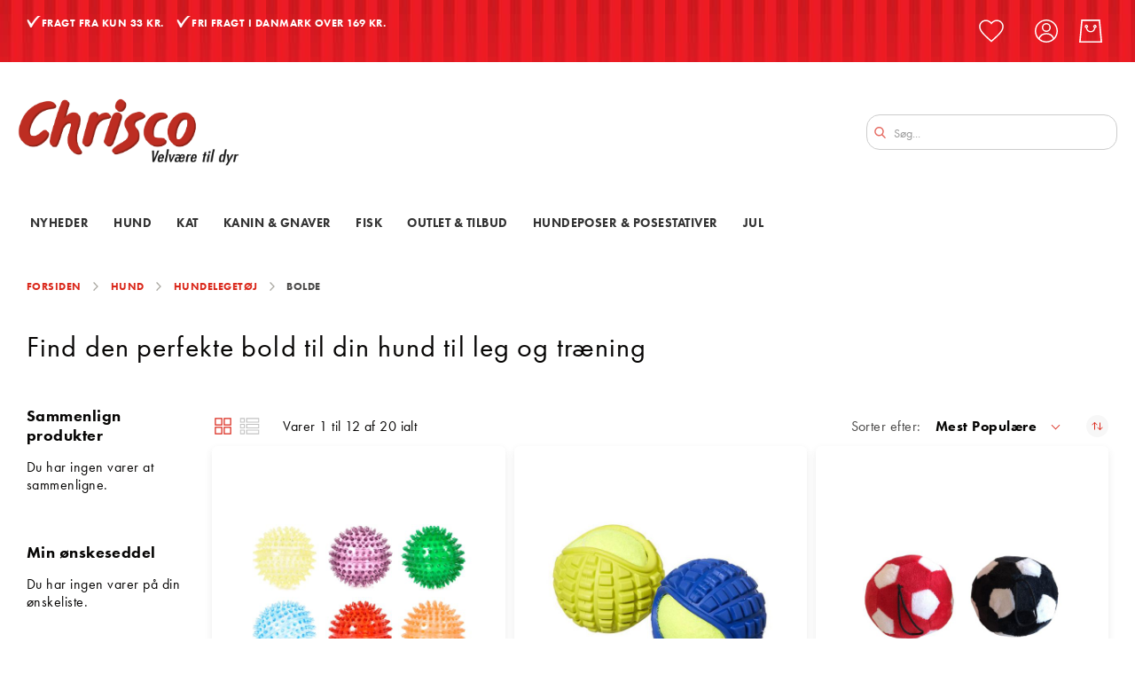

--- FILE ---
content_type: text/html; charset=UTF-8
request_url: https://www.chrisco.dk/hundeprodukter/hundelegetoj/bolde
body_size: 32021
content:
<!doctype html>
<html lang="da">
    <head >
        <script>
    var LOCALE = 'da\u002DDK';
    var BASE_URL = 'https\u003A\u002F\u002Fwww.chrisco.dk\u002F';
    var require = {
        'baseUrl': 'https\u003A\u002F\u002Fwww.chrisco.dk\u002Fstatic\u002Fversion1766150563\u002Ffrontend\u002FAmasty\u002FChrisco\u002Fda_DK'
    };</script>        <meta charset="utf-8"/>
<meta name="title" content="Chrisco - Køb bolde til hunde lige her"/>
<meta name="description" content="På Chrisco.dk finder du en masse bolde og andet hundelegetøj i forskellige farver, størrelser og materialer. Husk, at du får fri fragt i Danmark ved køb over 169 kr."/>
<meta name="keywords" content="hunde, hund, chrisco, bolde, bold, chrisco hundelegetøj, hundelegetøj, legetøj, aktivering, sjov, leg,"/>
<meta name="robots" content="INDEX,FOLLOW"/>
<meta name="viewport" content="width=device-width, initial-scale=1"/>
<meta name="format-detection" content="telephone=no"/>
<title>Chrisco - Køb bolde til hunde lige her</title>
<link  rel="stylesheet" type="text/css"  media="all" href="https://www.chrisco.dk/static/version1766150563/_cache/merged/44b50ffb7209bfee62d038fbe546cabb.css" />
<link  rel="stylesheet" type="text/css"  media="screen and (min-width: 768px)" href="https://www.chrisco.dk/static/version1766150563/frontend/Amasty/Chrisco/da_DK/css/styles-l.css" />
<link  rel="stylesheet" type="text/css"  media="print" href="https://www.chrisco.dk/static/version1766150563/frontend/Amasty/Chrisco/da_DK/css/print.css" />
<script  type="text/javascript"  src="https://www.chrisco.dk/static/version1766150563/_cache/merged/9970ea04d90b8d38afc4695c17db73f9.js"></script>
<link  rel="canonical" href="https://www.chrisco.dk/hundeprodukter/hundelegetoj/bolde" />
<link  rel="preload" as="font" type="font/woff2" crossorigin="anonymous" href="https://www.chrisco.dk/static/version1766150563/frontend/Amasty/Chrisco/da_DK/fonts/Blank-Theme-Icons/Blank-Theme-Icons.woff2" />
<link  rel="preload" as="font" type="font/woff2" crossorigin="anonymous" href="https://www.chrisco.dk/static/version1766150563/frontend/Amasty/Chrisco/da_DK/fonts/roboto/bold/Roboto-700.woff2" />
<link  rel="preload" as="font" type="font/woff2" crossorigin="anonymous" href="https://www.chrisco.dk/static/version1766150563/frontend/Amasty/Chrisco/da_DK/fonts/roboto/regular/Roboto-400.woff2" />
<link  rel="icon" type="image/x-icon" href="https://www.chrisco.dk/media/favicon/stores/1/Logo_chrisco_u_payoff.png" />
<link  rel="shortcut icon" type="image/x-icon" href="https://www.chrisco.dk/media/favicon/stores/1/Logo_chrisco_u_payoff.png" />
<link rel="stylesheet" href="https://use.typekit.net/zwa3cpa.css">
<style>
.amsearch-results .amsearch-item {text-transform:none !important;}
.copyright {text-transform:none !important;}
.amtheme-footer-cms {margin-left:20px;}
.filter-options .item {font-size:12px;}

.catalog-product-view .percent {color: #da291c; padding-left: 5px;}
.catalog-product-view .prices-tier .item {line-height:18px;}
.catalog-product-view .prices-tier.items { font-size: 14px; line-height: 14px; padding: 0px;}
.catalog-product-view .percent span {padding-left: 3px;}
.category-item {border:0px !important; outline:none !important; box-shadow: none !important;}
.ammenu-link {border:0px !important; outline:none !important; box-shadow: none !important;}
.modal-popup .modal-inner-wrap {
min-width:60%;
max-width:90%;

table {
td {padding:0px;}}
table > tbody:last-of-type > tr:last-of-type td {padding-bottom:10px !important;}
}
</style>
 <meta name="p:domain_verify" content="AQRZ3sFDeW8Y1z4Trqd4klKCgCzQxlDG"/> 
<!-- Google Tag Manager -->
<script>(function(w,d,s,l,i){w[l]=w[l]||[];w[l].push({'gtm.start':
new Date().getTime(),event:'gtm.js'});var f=d.getElementsByTagName(s)[0],
j=d.createElement(s),dl=l!='dataLayer'?'&l='+l:'';j.async=true;j.src=
'';f.parentNode.insertBefore(j,f);
})(window,document,'script','dataLayer','GTM-TVGQX29P');</script>
<!-- End Google Tag Manager -->
            <script type="text/x-magento-init">
        {
            "*": {
                "Magento_PageCache/js/form-key-provider": {
                    "isPaginationCacheEnabled":
                        0                }
            }
        }
    </script>
    </head>
    <body data-container="body"
          data-mage-init='{"loaderAjax": {}, "loader": { "icon": "https://www.chrisco.dk/static/version1766150563/frontend/Amasty/Chrisco/da_DK/images/loader-2.gif"}}'
        id="html-body" class="amasty-jet-theme amasty-mega-menu page-products categorypath-hundeprodukter-hundelegetoj-bolde category-bolde catalog-category-view page-layout-2columns-left">
        

<script src="https://www.chrisco.dk/static/version1766150563/frontend/Amasty/Chrisco/da_DK/Magento_Theme/js/utils/svg-sprite.min.js" async></script>

<script type="text/x-magento-init">
    {
        "*": {
            "Magento_PageBuilder/js/widget-initializer": {
                "config": {"[data-content-type=\"slider\"][data-appearance=\"default\"]":{"Magento_PageBuilder\/js\/content-type\/slider\/appearance\/default\/widget":false},"[data-content-type=\"map\"]":{"Magento_PageBuilder\/js\/content-type\/map\/appearance\/default\/widget":false},"[data-content-type=\"row\"]":{"Magento_PageBuilder\/js\/content-type\/row\/appearance\/default\/widget":false},"[data-content-type=\"tabs\"]":{"Magento_PageBuilder\/js\/content-type\/tabs\/appearance\/default\/widget":false},"[data-content-type=\"slide\"]":{"Magento_PageBuilder\/js\/content-type\/slide\/appearance\/default\/widget":{"buttonSelector":".pagebuilder-slide-button","showOverlay":"hover","dataRole":"slide"}},"[data-content-type=\"banner\"]":{"Magento_PageBuilder\/js\/content-type\/banner\/appearance\/default\/widget":{"buttonSelector":".pagebuilder-banner-button","showOverlay":"hover","dataRole":"banner"}},"[data-content-type=\"buttons\"]":{"Magento_PageBuilder\/js\/content-type\/buttons\/appearance\/inline\/widget":false},"[data-content-type=\"products\"][data-appearance=\"carousel\"]":{"Amasty_Xsearch\/js\/content-type\/products\/appearance\/carousel\/widget-override":false}},
                "breakpoints": {"desktop":{"label":"Desktop","stage":true,"default":true,"class":"desktop-switcher","icon":"Magento_PageBuilder::css\/images\/switcher\/switcher-desktop.svg","conditions":{"min-width":"1024px"},"options":{"products":{"default":{"slidesToShow":"5"},"continuous":{"slidesToShow":"5"}}}},"tablet":{"conditions":{"max-width":"1024px","min-width":"768px"},"options":{"products":{"default":{"slidesToShow":"4"},"continuous":{"slidesToShow":"3"}}}},"mobile":{"label":"Mobile","stage":true,"class":"mobile-switcher","icon":"Magento_PageBuilder::css\/images\/switcher\/switcher-mobile.svg","media":"only screen and (max-width: 768px)","conditions":{"max-width":"768px","min-width":"640px"},"options":{"products":{"default":{"slidesToShow":"3"}}}},"mobile-small":{"conditions":{"max-width":"640px"},"options":{"products":{"default":{"slidesToShow":"2"},"continuous":{"slidesToShow":"1"}}}}}            }
        }
    }
</script>

<script type="text/x-magento-init">
    {
        "body": {
            "addToWishlist": {"productType":["simple","virtual","downloadable","bundle","grouped","configurable"]}        }
    }
</script>

<div class="cookie-status-message" id="cookie-status">
    The store will not work correctly when cookies are disabled.</div>
<script type="text&#x2F;javascript">document.querySelector("#cookie-status").style.display = "none";</script>
<script type="text/x-magento-init">
    {
        "*": {
            "cookieStatus": {}
        }
    }
</script>

<script type="text/x-magento-init">
    {
        "*": {
            "mage/cookies": {
                "expires": null,
                "path": "\u002F",
                "domain": ".chrisco.dk",
                "secure": false,
                "lifetime": "86400"
            }
        }
    }
</script>
    <noscript>
        <div class="message global noscript">
            <div class="content">
                <p>
                    <strong>JavaScript seems to be disabled in your browser.</strong>
                    <span>
                        For the best experience on our site, be sure to turn on Javascript in your browser.                    </span>
                </p>
            </div>
        </div>
    </noscript>

<script>
    window.cookiesConfig = window.cookiesConfig || {};
    window.cookiesConfig.secure = false;
</script><script>    require.config({
        map: {
            '*': {
                wysiwygAdapter: 'mage/adminhtml/wysiwyg/tiny_mce/tinymce5Adapter'
            }
        }
    });</script><script>    require.config({
        paths: {
            googleMaps: 'https\u003A\u002F\u002Fmaps.googleapis.com\u002Fmaps\u002Fapi\u002Fjs\u003Fv\u003D3.53\u0026key\u003D'
        },
        config: {
            'Magento_PageBuilder/js/utils/map': {
                style: '',
            },
            'Magento_PageBuilder/js/content-type/map/preview': {
                apiKey: '',
                apiKeyErrorMessage: 'You\u0020must\u0020provide\u0020a\u0020valid\u0020\u003Ca\u0020href\u003D\u0027https\u003A\u002F\u002Fwww.chrisco.dk\u002Fadminhtml\u002Fsystem_config\u002Fedit\u002Fsection\u002Fcms\u002F\u0023cms_pagebuilder\u0027\u0020target\u003D\u0027_blank\u0027\u003EGoogle\u0020Maps\u0020API\u0020key\u003C\u002Fa\u003E\u0020to\u0020use\u0020a\u0020map.'
            },
            'Magento_PageBuilder/js/form/element/map': {
                apiKey: '',
                apiKeyErrorMessage: 'You\u0020must\u0020provide\u0020a\u0020valid\u0020\u003Ca\u0020href\u003D\u0027https\u003A\u002F\u002Fwww.chrisco.dk\u002Fadminhtml\u002Fsystem_config\u002Fedit\u002Fsection\u002Fcms\u002F\u0023cms_pagebuilder\u0027\u0020target\u003D\u0027_blank\u0027\u003EGoogle\u0020Maps\u0020API\u0020key\u003C\u002Fa\u003E\u0020to\u0020use\u0020a\u0020map.'
            },
        }
    });</script><script>
    require.config({
        shim: {
            'Magento_PageBuilder/js/utils/map': {
                deps: ['googleMaps']
            }
        }
    });</script>
<div class="page-wrapper"><header id="ammenu-header-container" class="ammenu-header-container page-header">
<div class="panel wrapper"><div class="panel header">    <div class="greet welcome" data-bind="scope: 'customer'">
        <div data-content-type="html" data-appearance="default" data-element="main" data-decoded="true"><div class="hide-below-768">
<ul class="header_lines">
    <li>FRAGT FRA KUN 33 KR.</li>
    <li>FRI FRAGT I DANMARK OVER 169 KR.</li>
</ul>
</div>
</div>

    <!-- ko if: customer().fullname  -->
        
    <!-- /ko -->
    <!-- ko ifnot: customer().fullname  -->
            <!-- /ko -->
    </div>
    <script type="text/x-magento-init">
        {
            "*": {
                "Magento_Ui/js/core/app": {
                    "components": {
                        "customer": {
                            "component": "Magento_Customer/js/view/customer"
                        }
                    }
                }
            }
        }
    </script>
<a class="action skip contentarea"
   href="#contentarea">
    <span>
        Skip to Content    </span>
</a>

<div class="amtheme-compare-link" data-bind="scope: 'compareProducts'" data-role="compare-products-link">
    <a class="amtheme-link compare"
       title="Sammenlign produkter"
       data-bind="attr: {'href': compareProducts().listUrl}, css: {'-show': !!compareProducts().count}">
        <svg class="amtheme-icon">
            <use xlink:href="#icon-compare"/>
        </svg>
        <span>Sammenlign</span>
        <span class="amtheme-counter" data-bind="text: compareProducts().count"></span>
    </a>
</div>
<script type="text/x-magento-init">
{
    "[data-role='compare-products-link']": {
        "Magento_Ui/js/core/app": {"components":{"compareProducts":{"component":"Magento_Catalog\/js\/view\/compare-products"}}}    }
}
</script>

<div class="amtheme-icons-container">
    <div class="amtheme-header-icon">
        <a href="https://www.chrisco.dk/wishlist/"
           class="amtheme-link"
           aria-label="Min ønskeseddel"
           title="Min ønskeseddel" >
            <svg class="amtheme-icon -hover-bg">
                <use xlink:href="#icon-wishlist"></use>
            </svg>
        </a>
    </div>
<div class="account-icon amtheme-header-icon am-no-display-mobile ">
            <a href="https://www.chrisco.dk/customer/account/login/referer/aHR0cHM6Ly93d3cuY2hyaXNjby5kay9odW5kZXByb2R1a3Rlci9odW5kZWxlZ2V0b2ovYm9sZGU~/"            title="Konto"
            aria-label="Konto">
            <svg class="amtheme-icon">
                <use xlink:href="#icon-account"/>
            </svg>
        </a>
    </div>


<div data-block="minicart" class="minicart-wrapper amtheme-header-icon" data-amtheme-js="minicart">
    <a class="action showcart" href="https://www.chrisco.dk/checkout/cart/"
       data-bind="scope: 'minicart_content'"
       aria-label="Min&#x20;kurv"
       title="Min&#x20;kurv" >
        <svg class="amtheme-icon -hover-bg" focusable="false">
            <use xlink:href="#icon-cart" />
        </svg>
        <span class="counter qty empty"
              data-bind="css: {
                        empty: !!getCartParam('summary_count') == false && !isLoading()
                    },
                    blockLoader: isLoading">
            <span class="counter-number">
                <!-- ko text: getCartParam('summary_count') --><!-- /ko -->
            </span>
            <span class="counter-label">
                <!-- ko if: getCartParam('summary_count') -->
                    <!-- ko text: getCartParam('summary_count') --><!-- /ko -->
                    <!-- ko i18n: 'items' --><!-- /ko -->
                <!-- /ko -->
            </span>
        </span>
    </a>
            <div class="block block-minicart  -sticky-minicart"
             data-role="dropdownDialog"
             data-mage-init='{"dropdownDialog":{
                "appendTo":"[data-block=minicart]",
                "triggerTarget":".showcart",
                "timeout": "2000",
                "closeOnMouseLeave": false,
                "closeOnEscape": true,
                "triggerClass":"active",
                "parentClass":"active",
                "buttons":[]}}'>
            <div id="minicart-content-wrapper"
                 class="amtheme-minicart-content qty-round"
                 data-bind="scope: 'minicart_content'">
                <!-- ko template: getTemplate() --><!-- /ko -->
                            </div>
        </div>
        <script>
        window.checkout = {"shoppingCartUrl":"https:\/\/www.chrisco.dk\/checkout\/cart\/","checkoutUrl":"https:\/\/www.chrisco.dk\/checkout\/","updateItemQtyUrl":"https:\/\/www.chrisco.dk\/checkout\/sidebar\/updateItemQty\/","removeItemUrl":"https:\/\/www.chrisco.dk\/checkout\/sidebar\/removeItem\/","imageTemplate":"Magento_Catalog\/product\/image_with_borders","baseUrl":"https:\/\/www.chrisco.dk\/","minicartMaxItemsVisible":5,"websiteId":"1","maxItemsToDisplay":10,"storeId":"1","storeGroupId":"1","agreementIds":["1"],"customerLoginUrl":"https:\/\/www.chrisco.dk\/customer\/account\/login\/referer\/aHR0cHM6Ly93d3cuY2hyaXNjby5kay9odW5kZXByb2R1a3Rlci9odW5kZWxlZ2V0b2ovYm9sZGU~\/","isRedirectRequired":false,"autocomplete":"off","captcha":{"user_login":{"isCaseSensitive":false,"imageHeight":50,"imageSrc":"","refreshUrl":"https:\/\/www.chrisco.dk\/captcha\/refresh\/","isRequired":false,"timestamp":1768940415}}};
    </script>
    <script type="text/x-magento-init">
        {
            "[data-block='minicart']": {
                "Magento_Ui/js/core/app": {"components":{"minicart_content":{"children":{"subtotal.container":{"children":{"subtotal":{"children":{"subtotal.totals":{"config":{"display_cart_subtotal_incl_tax":1,"display_cart_subtotal_excl_tax":0,"template":"Magento_Tax\/checkout\/minicart\/subtotal\/totals"},"children":{"subtotal.totals.msrp":{"component":"Magento_Msrp\/js\/view\/checkout\/minicart\/subtotal\/totals","config":{"displayArea":"minicart-subtotal-hidden","template":"Magento_Msrp\/checkout\/minicart\/subtotal\/totals"}}},"component":"Magento_Tax\/js\/view\/checkout\/minicart\/subtotal\/totals"}},"component":"uiComponent","config":{"template":"Magento_Checkout\/minicart\/subtotal"}}},"component":"uiComponent","config":{"displayArea":"subtotalContainer"}},"item.renderer":{"component":"Magento_Checkout\/js\/view\/cart-item-renderer","config":{"displayArea":"defaultRenderer","template":"Magento_Checkout\/minicart\/item\/default"},"children":{"item.image":{"component":"Magento_Catalog\/js\/view\/image","config":{"template":"Magento_Catalog\/product\/image","displayArea":"itemImage"}},"checkout.cart.item.price.sidebar":{"component":"uiComponent","config":{"template":"Magento_Checkout\/minicart\/item\/price","displayArea":"priceSidebar"}}}},"extra_info":{"component":"uiComponent","config":{"displayArea":"extraInfo"}},"promotion":{"component":"uiComponent","config":{"displayArea":"promotion"}}},"config":{"itemRenderer":{"default":"defaultRenderer","simple":"defaultRenderer","virtual":"defaultRenderer"},"template":"Magento_Checkout\/minicart\/content","is_open_minicart":true},"component":"Magento_Checkout\/js\/view\/minicart"}},"types":[]}            },
            "*": {
                                "Magento_Ui/js/block-loader": "https\u003A\u002F\u002Fwww.chrisco.dk\u002Fstatic\u002Fversion1766150563\u002Ffrontend\u002FAmasty\u002FChrisco\u002Fda_DK\u002Fimages\u002Floader\u002D1.gif"
            }
        }
    </script>
</div>
</div></div></div><div class="header content">
<!-- ko scope: 'index = ammenu_hamburger_toggle' -->
    <!-- ko if: $data.source.isMobile() || false -->
        <button class="ammenu-button -hamburger -trigger"
                aria-controls="ammenu-sidebar"
                aria-haspopup="menu"
                type="button"
                title="Toggling menu"
                data-bind="
                    style: {
                        color: color_settings.hamburger_icon_color
                    },
                    event: {
                        click: toggling
                    },
                    attr: {
                        'aria-expanded': isOpen().toString(),
                        'aria-hidden': $data.source.isMobile() ? 'true' : 'false'
                    }">
        </button>
                    <style>
                @media (min-width: 1025px) {
                    .ammenu-button.-hamburger.-trigger {
                        display: none;
                    }
                }
            </style>
            <!-- /ko -->
<!-- /ko -->


<a class="logo ammenu-logo "
   href="https://www.chrisco.dk/"
   title=""
   aria-label="store logo">
            <img src="https://www.chrisco.dk/media/logo/stores/1/Logo_chrisco.jpg"
             title=""
             alt=""
             class="logo-image"
            width="250"             />
        </a>

<section class="amsearch-wrapper-block"
         data-amsearch-wrapper="block"
         data-bind="
            scope: 'amsearch_wrapper',
            mageInit: {
                'Magento_Ui/js/core/app': {
                    components: {
                        amsearch_wrapper: {
                            component: 'Amasty_Xsearch/js/wrapper',
                            data: {&quot;url&quot;:&quot;https:\/\/www.chrisco.dk\/amasty_xsearch\/autocomplete\/index\/&quot;,&quot;url_result&quot;:&quot;https:\/\/www.chrisco.dk\/catalogsearch\/result\/&quot;,&quot;url_popular&quot;:&quot;https:\/\/www.chrisco.dk\/search\/term\/popular\/&quot;,&quot;isDynamicWidth&quot;:true,&quot;isProductBlockEnabled&quot;:true,&quot;width&quot;:900,&quot;displaySearchButton&quot;:false,&quot;fullWidth&quot;:false,&quot;minChars&quot;:2,&quot;delay&quot;:500,&quot;currentUrlEncoded&quot;:&quot;aHR0cHM6Ly93d3cuY2hyaXNjby5kay9odW5kZXByb2R1a3Rlci9odW5kZWxlZ2V0b2ovYm9sZGU~&quot;,&quot;color_settings&quot;:[],&quot;popup_display&quot;:0,&quot;preloadEnabled&quot;:true,&quot;isSeoUrlsEnabled&quot;:false,&quot;seoKey&quot;:&quot;search&quot;,&quot;isSaveSearchInputValueEnabled&quot;:false}                        }
                    }
                }
            }">
    <div class="amsearch-form-block"
          data-bind="
              style: {
                    width: resized() ? data.width + 'px' : ''
              },
              css: {
                '-opened': opened
              },
              afterRender: initCssVariables">
                
<section class="amsearch-input-wrapper"
         data-bind="
            css: {
                '-dynamic-width': data.isDynamicWidth,
                '-match': $data.readyForSearch(),
                '-typed': inputValue && inputValue().length
            }">
    <input type="text"
           name="q"
           placeholder="S&#xF8;g..."
           class="amsearch-input"
           maxlength="128"
           role="combobox"
           aria-haspopup="false"
           aria-autocomplete="both"
           autocomplete="off"
           aria-expanded="false"
           data-amsearch-block="input"
           enterkeyhint="search"
           data-bind="
                afterRender: initInputValue,
                hasFocus: focused,
                value: inputValue,
                event: {
                    keypress: onEnter
                },
                valueUpdate: 'input'">
    <!-- ko template: { name: templates.loader } --><!-- /ko -->
    <button class="amsearch-button -close -clear -icon"
            style="display: none"
            data-bind="
                event: {
                    click: inputValue.bind(this, '')
                },
                attr: {
                    title: $t('Clear Field')
                },
                visible: inputValue && inputValue().length">
    </button>
    <button class="amsearch-button -loupe -clear -icon -disabled"
            data-bind="
                event: {
                    click: search
                },
                css: {
                    '-disabled': !$data.match()
                },
                attr: {
                    title: $t('Search')
                }">
    </button>
</section>
        
        
<section class="amsearch-result-section"
         data-amsearch-js="results"
         style="display: none;"
         data-bind="
            css: {
                '-small': $data.data.width < 700 && !$data.data.fullWidth
            },
            afterRender: function (node) {
                initResultSection(node, 1)
            },
            style: resultSectionStyles(),
            visible: $data.opened()">
    <!-- ko if: !$data.match() && $data.preload() -->
        <!-- ko template: { name: templates.preload } --><!-- /ko -->
    <!-- /ko -->
    <!-- ko if: $data.match() -->
        <!-- ko template: { name: templates.results } --><!-- /ko -->
    <!-- /ko -->
    <!-- ko if: $data.message() && $data.message().length -->
        <!-- ko template: { name: templates.message } --><!-- /ko -->
    <!-- /ko -->
</section>
    </div>
    </section>


</div>


<div class="ammenu-robots-navigation">
    <nav class="navigation" data-action="navigation" aria-disabled="true" aria-hidden="true" tabindex="-1">
        <ul aria-disabled="true" aria-hidden="true">
                            
<li class="category-item&#x20;nav-0" role="presentation">
    <a href="https://www.chrisco.dk/nyheder"
       tabindex="-1"
       title="Nyheder">
        Nyheder    </a>
            <ul class="submenu">
                            
<li class="category-item&#x20;nav-0-0" role="presentation">
    <a href="https://www.chrisco.dk/nyheder/nyheder-til-hund"
       tabindex="-1"
       title="Nyheder&#x20;til&#x20;hund&#x20;">
        Nyheder til hund     </a>
    </li>

                            
<li class="category-item&#x20;nav-0-1" role="presentation">
    <a href="https://www.chrisco.dk/nyheder/nyheder-til-kat"
       tabindex="-1"
       title="Nyheder&#x20;til&#x20;kat">
        Nyheder til kat    </a>
    </li>

                            
<li class="category-item&#x20;nav-0-2" role="presentation">
    <a href="https://www.chrisco.dk/nyheder/nyheder-til-kanin-gnaver"
       tabindex="-1"
       title="Nyheder&#x20;til&#x20;kanin&#x20;&amp;&#x20;gnaver">
        Nyheder til kanin &amp; gnaver    </a>
    </li>

                    </ul>
    </li>

                            
<li class="category-item&#x20;nav-1" role="presentation">
    <a href="https://www.chrisco.dk/hund"
       tabindex="-1"
       title="Hund">
        Hund    </a>
            <ul class="submenu">
                            
<li class="category-item&#x20;nav-1-0" role="presentation">
    <a href="https://www.chrisco.dk/hundeprodukter/hundefoder"
       tabindex="-1"
       title="Hundefoder&#x20;">
        Hundefoder     </a>
            <ul class="submenu">
                            
<li class="category-item&#x20;nav-1-0-0" role="presentation">
    <a href="https://www.chrisco.dk/hundeprodukter/hundefoder/torfoder"
       tabindex="-1"
       title="T&#xF8;rfoder">
        Tørfoder    </a>
    </li>

                            
<li class="category-item&#x20;nav-1-0-1" role="presentation">
    <a href="https://www.chrisco.dk/hundeprodukter/hundefoder/vadfoder"
       tabindex="-1"
       title="V&#xE5;dfoder">
        Vådfoder    </a>
    </li>

                    </ul>
    </li>

                            
<li class="category-item&#x20;nav-1-1" role="presentation">
    <a href="https://www.chrisco.dk/hundeprodukter/hundegodbidder"
       tabindex="-1"
       title="Hundegodbidder">
        Hundegodbidder    </a>
            <ul class="submenu">
                            
<li class="category-item&#x20;nav-1-1-0" role="presentation">
    <a href="https://www.chrisco.dk/hundeprodukter/hundegodbidder/blode-godbidder"
       tabindex="-1"
       title="Bl&#xF8;de&#x20;godbidder">
        Bløde godbidder    </a>
    </li>

                            
<li class="category-item&#x20;nav-1-1-1" role="presentation">
    <a href="https://www.chrisco.dk/hundeprodukter/hundegodbidder/drops"
       tabindex="-1"
       title="Drops">
        Drops    </a>
    </li>

                            
<li class="category-item&#x20;nav-1-1-2" role="presentation">
    <a href="https://www.chrisco.dk/hundeprodukter/hundegodbidder/godbidder-med-hojt-kodindhold"
       tabindex="-1"
       title="Godbidder&#x20;med&#x20;h&#xF8;jt&#x20;k&#xF8;dindhold">
        Godbidder med højt kødindhold    </a>
    </li>

                            
<li class="category-item&#x20;nav-1-1-3" role="presentation">
    <a href="https://www.chrisco.dk/hundeprodukter/hundegodbidder/julesnacks-godbidder-til-hunde"
       tabindex="-1"
       title="Julesnacks&#x20;Godbidder&#x20;til&#x20;hunde">
        Julesnacks Godbidder til hunde    </a>
    </li>

                            
<li class="category-item&#x20;nav-1-1-4" role="presentation">
    <a href="https://www.chrisco.dk/hundeprodukter/hundegodbidder/kornfri-godbidder"
       tabindex="-1"
       title="Kornfri&#x20;godbidder">
        Kornfri godbidder    </a>
    </li>

                            
<li class="category-item&#x20;nav-1-1-5" role="presentation">
    <a href="https://www.chrisco.dk/hundeprodukter/hundegodbidder/low-fat-og-fedtfattige-godbidder"
       tabindex="-1"
       title="Low-fat&#x20;og&#x20;fedtfattige&#x20;godbidder">
        Low-fat og fedtfattige godbidder    </a>
    </li>

                            
<li class="category-item&#x20;nav-1-1-6" role="presentation">
    <a href="https://www.chrisco.dk/hundeprodukter/hundegodbidder/sma-godbidder"
       tabindex="-1"
       title="Sm&#xE5;&#x20;godbidder">
        Små godbidder    </a>
    </li>

                            
<li class="category-item&#x20;nav-1-1-7" role="presentation">
    <a href="https://www.chrisco.dk/hundeprodukter/hundegodbidder/sprode-godbidder"
       tabindex="-1"
       title="Spr&#xF8;de&#x20;godbidder">
        Sprøde godbidder    </a>
    </li>

                            
<li class="category-item&#x20;nav-1-1-8" role="presentation">
    <a href="https://www.chrisco.dk/hundeprodukter/hundegodbidder/sticks"
       tabindex="-1"
       title="Sticks">
        Sticks    </a>
    </li>

                            
<li class="category-item&#x20;nav-1-1-9" role="presentation">
    <a href="https://www.chrisco.dk/hundeprodukter/hundegodbidder/store-godbidder"
       tabindex="-1"
       title="Store&#x20;godbidder">
        Store godbidder    </a>
    </li>

                            
<li class="category-item&#x20;nav-1-1-10" role="presentation">
    <a href="https://www.chrisco.dk/hundeprodukter/hundegodbidder/storkob-godbidder"
       tabindex="-1"
       title="Stork&#xF8;b&#x20;Godbidder">
        Storkøb Godbidder    </a>
    </li>

                            
<li class="category-item&#x20;nav-1-1-11" role="presentation">
    <a href="https://www.chrisco.dk/hundeprodukter/hundegodbidder/tandrensende-godbidder"
       tabindex="-1"
       title="Tandrensende&#x20;godbidder">
        Tandrensende godbidder    </a>
    </li>

                            
<li class="category-item&#x20;nav-1-1-12" role="presentation">
    <a href="https://www.chrisco.dk/hundeprodukter/hundegodbidder/winter-limited-edition"
       tabindex="-1"
       title="Winter&#x20;Limited&#x20;Edition">
        Winter Limited Edition    </a>
    </li>

                    </ul>
    </li>

                            
<li class="category-item&#x20;nav-1-2" role="presentation">
    <a href="https://www.chrisco.dk/hundeprodukter/hundekiks"
       tabindex="-1"
       title="Hundekiks&#x20;">
        Hundekiks     </a>
            <ul class="submenu">
                            
<li class="category-item&#x20;nav-1-2-0" role="presentation">
    <a href="https://www.chrisco.dk/hundeprodukter/hundekiks/hundekiks-med-fyld"
       tabindex="-1"
       title="Hundekiks&#x20;med&#x20;fyld">
        Hundekiks med fyld    </a>
    </li>

                            
<li class="category-item&#x20;nav-1-2-1" role="presentation">
    <a href="https://www.chrisco.dk/hundeprodukter/hundekiks/hundekiks-uden-fyld"
       tabindex="-1"
       title="Hundekiks&#x20;uden&#x20;fyld">
        Hundekiks uden fyld    </a>
    </li>

                            
<li class="category-item&#x20;nav-1-2-2" role="presentation">
    <a href="https://www.chrisco.dk/hundeprodukter/hundekiks/kornfri-hundekiks"
       tabindex="-1"
       title="Kornfri&#x20;hundekiks">
        Kornfri hundekiks    </a>
    </li>

                    </ul>
    </li>

                            
<li class="category-item&#x20;nav-1-3" role="presentation">
    <a href="https://www.chrisco.dk/hundeprodukter/hundelegetoj"
       tabindex="-1"
       title="Hundeleget&#xF8;j&#x20;">
        Hundelegetøj     </a>
            <ul class="submenu">
                            
<li class="category-item&#x20;nav-1-3-0" role="presentation">
    <a href="https://www.chrisco.dk/hundeprodukter/hundelegetoj/aktivitetslegetoj"
       tabindex="-1"
       title="Aktivitetsleget&#xF8;j">
        Aktivitetslegetøj    </a>
    </li>

                            
<li class="category-item&#x20;nav-1-3-1" role="presentation">
    <a href="https://www.chrisco.dk/hundeprodukter/hundelegetoj/bolde"
       tabindex="-1"
       title="Bolde">
        Bolde    </a>
    </li>

                            
<li class="category-item&#x20;nav-1-3-2" role="presentation">
    <a href="https://www.chrisco.dk/hundeprodukter/hundelegetoj/hundelegetoj-til-em-og-vm"
       tabindex="-1"
       title="Hundeleget&#xF8;j&#x20;til&#x20;EM&#x20;og&#x20;VM">
        Hundelegetøj til EM og VM    </a>
    </li>

                            
<li class="category-item&#x20;nav-1-3-3" role="presentation">
    <a href="https://www.chrisco.dk/hundeprodukter/hundelegetoj/gummilegetoj"
       tabindex="-1"
       title="Gummileget&#xF8;j">
        Gummilegetøj    </a>
    </li>

                            
<li class="category-item&#x20;nav-1-3-4" role="presentation">
    <a href="https://www.chrisco.dk/hundeprodukter/hundelegetoj/julelegetoj-til-hunde"
       tabindex="-1"
       title="Juleleget&#xF8;j&#x20;til&#x20;hunde">
        Julelegetøj til hunde    </a>
    </li>

                            
<li class="category-item&#x20;nav-1-3-5" role="presentation">
    <a href="https://www.chrisco.dk/hundeprodukter/hundelegetoj/latexlegetoj"
       tabindex="-1"
       title="Latexleget&#xF8;j">
        Latexlegetøj    </a>
    </li>

                            
<li class="category-item&#x20;nav-1-3-6" role="presentation">
    <a href="https://www.chrisco.dk/hundeprodukter/hundelegetoj/legereb-og-traekkelegetoj"
       tabindex="-1"
       title="Legereb&#x20;og&#x20;tr&#xE6;kkeleget&#xF8;j">
        Legereb og trækkelegetøj    </a>
    </li>

                            
<li class="category-item&#x20;nav-1-3-7" role="presentation">
    <a href="https://www.chrisco.dk/hundeprodukter/hundelegetoj/legetoj-med-pivelyd"
       tabindex="-1"
       title="Leget&#xF8;j&#x20;med&#x20;pivelyd">
        Legetøj med pivelyd    </a>
    </li>

                            
<li class="category-item&#x20;nav-1-3-8" role="presentation">
    <a href="https://www.chrisco.dk/hundeprodukter/hundelegetoj/legetoj-med-raslelyd"
       tabindex="-1"
       title="Leget&#xF8;j&#x20;med&#x20;raslelyd">
        Legetøj med raslelyd    </a>
    </li>

                            
<li class="category-item&#x20;nav-1-3-9" role="presentation">
    <a href="https://www.chrisco.dk/hundeprodukter/hundelegetoj/legetoj-uden-fyld"
       tabindex="-1"
       title="Leget&#xF8;j&#x20;uden&#x20;fyld">
        Legetøj uden fyld    </a>
    </li>

                            
<li class="category-item&#x20;nav-1-3-10" role="presentation">
    <a href="https://www.chrisco.dk/hundeprodukter/hundelegetoj/legetoj-uden-pivelyd"
       tabindex="-1"
       title="Leget&#xF8;j&#x20;uden&#x20;pivelyd">
        Legetøj uden pivelyd    </a>
    </li>

                            
<li class="category-item&#x20;nav-1-3-11" role="presentation">
    <a href="https://www.chrisco.dk/hundeprodukter/hundelegetoj/petstages-orka-legetoj"
       tabindex="-1"
       title="Petstages&#x20;Orka-leget&#xF8;j">
        Petstages Orka-legetøj    </a>
    </li>

                            
<li class="category-item&#x20;nav-1-3-12" role="presentation">
    <a href="https://www.chrisco.dk/hundeprodukter/hundelegetoj/plyslegetoj"
       tabindex="-1"
       title="Plysleget&#xF8;j">
        Plyslegetøj    </a>
    </li>

                            
<li class="category-item&#x20;nav-1-3-13" role="presentation">
    <a href="https://www.chrisco.dk/hundeprodukter/hundelegetoj/stoflegetoj"
       tabindex="-1"
       title="Stofleget&#xF8;j">
        Stoflegetøj    </a>
    </li>

                            
<li class="category-item&#x20;nav-1-3-14" role="presentation">
    <a href="https://www.chrisco.dk/hundeprodukter/hundelegetoj/tour-de-france-hundelegetoj"
       tabindex="-1"
       title="Tour&#x20;de&#x20;France&#x20;hundeleget&#xF8;j">
        Tour de France hundelegetøj    </a>
    </li>

                            
<li class="category-item&#x20;nav-1-3-15" role="presentation">
    <a href="https://www.chrisco.dk/hundeprodukter/hundelegetoj/vandlegetoj"
       tabindex="-1"
       title="Vandleget&#xF8;j">
        Vandlegetøj    </a>
    </li>

                            
<li class="category-item&#x20;nav-1-3-16" role="presentation">
    <a href="https://www.chrisco.dk/hundeprodukter/hundelegetoj/vinyllegetoj"
       tabindex="-1"
       title="Vinylleget&#xF8;j">
        Vinyllegetøj    </a>
    </li>

                            
<li class="category-item&#x20;nav-1-3-17" role="presentation">
    <a href="https://www.chrisco.dk/hundeprodukter/hundelegetoj/diverse"
       tabindex="-1"
       title="Diverse">
        Diverse    </a>
    </li>

                    </ul>
    </li>

                            
<li class="category-item&#x20;nav-1-4" role="presentation">
    <a href="https://www.chrisco.dk/hundeprodukter/munchy-hundesnacks"
       tabindex="-1"
       title="Munchy">
        Munchy    </a>
            <ul class="submenu">
                            
<li class="category-item&#x20;nav-1-4-0" role="presentation">
    <a href="https://www.chrisco.dk/hundeprodukter/munchy-hundesnacks/fedtfattige-munchy-hundesnacks"
       tabindex="-1"
       title="Fedtfattige&#x20;munchy&#x20;hundesnacks">
        Fedtfattige munchy hundesnacks    </a>
    </li>

                            
<li class="category-item&#x20;nav-1-4-1" role="presentation">
    <a href="https://www.chrisco.dk/hundeprodukter/munchy-hundesnacks/julesnacks-munchy-til-hunde"
       tabindex="-1"
       title="Julesnacks&#x20;Munchy&#x20;til&#x20;hunde">
        Julesnacks Munchy til hunde    </a>
    </li>

                            
<li class="category-item&#x20;nav-1-4-2" role="presentation">
    <a href="https://www.chrisco.dk/hundeprodukter/munchy-hundesnacks/munchy-med-svob"
       tabindex="-1"
       title="Munchy&#x20;med&#x20;sv&#xF8;b">
        Munchy med svøb    </a>
    </li>

                            
<li class="category-item&#x20;nav-1-4-3" role="presentation">
    <a href="https://www.chrisco.dk/hundeprodukter/munchy-hundesnacks/munchy-uden-svob"
       tabindex="-1"
       title="Munchy&#x20;uden&#x20;sv&#xF8;b">
        Munchy uden svøb    </a>
    </li>

                            
<li class="category-item&#x20;nav-1-4-4" role="presentation">
    <a href="https://www.chrisco.dk/hundeprodukter/munchy-hundesnacks/munchy-og-oksehud"
       tabindex="-1"
       title="Munchy&#x20;og&#x20;oksehud">
        Munchy og oksehud    </a>
    </li>

                            
<li class="category-item&#x20;nav-1-4-5" role="presentation">
    <a href="https://www.chrisco.dk/hundeprodukter/munchy-hundesnacks/storkob-munchy"
       tabindex="-1"
       title="Stork&#xF8;b&#x20;Munchy">
        Storkøb Munchy    </a>
    </li>

                    </ul>
    </li>

                            
<li class="category-item&#x20;nav-1-5" role="presentation">
    <a href="https://www.chrisco.dk/hundeprodukter/naturlige-hundesnacks"
       tabindex="-1"
       title="Naturlige&#x20;snacks&#x20;">
        Naturlige snacks     </a>
            <ul class="submenu">
                            
<li class="category-item&#x20;nav-1-5-0" role="presentation">
    <a href="https://www.chrisco.dk/hundeprodukter/naturlige-hundesnacks/gris"
       tabindex="-1"
       title="Gris">
        Gris    </a>
    </li>

                            
<li class="category-item&#x20;nav-1-5-1" role="presentation">
    <a href="https://www.chrisco.dk/hundeprodukter/naturlige-hundesnacks/okse"
       tabindex="-1"
       title="Okse">
        Okse    </a>
    </li>

                            
<li class="category-item&#x20;nav-1-5-2" role="presentation">
    <a href="https://www.chrisco.dk/hundeprodukter/naturlige-hundesnacks/and"
       tabindex="-1"
       title="And">
        And    </a>
    </li>

                            
<li class="category-item&#x20;nav-1-5-3" role="presentation">
    <a href="https://www.chrisco.dk/hundeprodukter/naturlige-hundesnacks/storkob-naturlige-snacks"
       tabindex="-1"
       title="Stork&#xF8;b&#x20;Naturlige&#x20;snacks">
        Storkøb Naturlige snacks    </a>
    </li>

                    </ul>
    </li>

                            
<li class="category-item&#x20;nav-1-6" role="presentation">
    <a href="https://www.chrisco.dk/hundeprodukter/pleje-pelspleje"
       tabindex="-1"
       title="Hundepleje&#x20;">
        Hundepleje     </a>
            <ul class="submenu">
                            
<li class="category-item&#x20;nav-1-6-0" role="presentation">
    <a href="https://www.chrisco.dk/hundeprodukter/pleje-pelspleje/hundeborster"
       tabindex="-1"
       title="Hundeb&#xF8;rster">
        Hundebørster    </a>
    </li>

                            
<li class="category-item&#x20;nav-1-6-1" role="presentation">
    <a href="https://www.chrisco.dk/hundeprodukter/pleje-pelspleje/shampoo"
       tabindex="-1"
       title="Shampoo">
        Shampoo    </a>
    </li>

                            
<li class="category-item&#x20;nav-1-6-2" role="presentation">
    <a href="https://www.chrisco.dk/hundeprodukter/pleje-pelspleje/diverse"
       tabindex="-1"
       title="Diverse">
        Diverse    </a>
    </li>

                    </ul>
    </li>

                            
<li class="category-item&#x20;nav-1-7" role="presentation">
    <a href="https://www.chrisco.dk/hundeprodukter/hundetilbehor"
       tabindex="-1"
       title="Hundetilbeh&#xF8;r&#x20;">
        Hundetilbehør     </a>
            <ul class="submenu">
                            
<li class="category-item&#x20;nav-1-7-0" role="presentation">
    <a href="https://www.chrisco.dk/hundeprodukter/hundetilbehor/flexi-liner"
       tabindex="-1"
       title="Flexi-liner">
        Flexi-liner    </a>
    </li>

                            
<li class="category-item&#x20;nav-1-7-1" role="presentation">
    <a href="https://www.chrisco.dk/hundeprodukter/hundetilbehor/foderskaale"
       tabindex="-1"
       title="Fodersk&#xE5;le">
        Foderskåle    </a>
    </li>

                            
<li class="category-item&#x20;nav-1-7-2" role="presentation">
    <a href="https://www.chrisco.dk/hundeprodukter/hundetilbehor/godbidsposer"
       tabindex="-1"
       title="Godbidsposer">
        Godbidsposer    </a>
    </li>

                            
<li class="category-item&#x20;nav-1-7-3" role="presentation">
    <a href="https://www.chrisco.dk/hundeprodukter/hundetilbehor/ga-og-bilsele"
       tabindex="-1"
       title="G&#xE5;-&#x20;og&#x20;bilsele">
        Gå- og bilsele    </a>
    </li>

                            
<li class="category-item&#x20;nav-1-7-4" role="presentation">
    <a href="https://www.chrisco.dk/hundeprodukter/hundetilbehor/hundehalsbaand"
       tabindex="-1"
       title="Hundehalsb&#xE5;nd">
        Hundehalsbånd    </a>
    </li>

                            
<li class="category-item&#x20;nav-1-7-5" role="presentation">
    <a href="https://www.chrisco.dk/hundeprodukter/hundetilbehor/hundeliner"
       tabindex="-1"
       title="Hundeliner&#x20;">
        Hundeliner     </a>
    </li>

                            
<li class="category-item&#x20;nav-1-7-6" role="presentation">
    <a href="https://www.chrisco.dk/hundeprodukter/hundetilbehor/hundelygter"
       tabindex="-1"
       title="Hundelygter">
        Hundelygter    </a>
    </li>

                            
<li class="category-item&#x20;nav-1-7-7" role="presentation">
    <a href="https://www.chrisco.dk/hundeprodukter/hundetilbehor/hundeseler"
       tabindex="-1"
       title="Hundeseler">
        Hundeseler    </a>
    </li>

                            
<li class="category-item&#x20;nav-1-7-8" role="presentation">
    <a href="https://www.chrisco.dk/hundeprodukter/hundetilbehor/hundeaffaldsposer-og-posestativer"
       tabindex="-1"
       title="Hundeaffaldsposer&#x20;og&#x20;posestativer">
        Hundeaffaldsposer og posestativer    </a>
    </li>

                            
<li class="category-item&#x20;nav-1-7-9" role="presentation">
    <a href="https://www.chrisco.dk/hundeprodukter/hundetilbehor/kolematter"
       tabindex="-1"
       title="K&#xF8;lem&#xE5;tter">
        Kølemåtter    </a>
    </li>

                            
<li class="category-item&#x20;nav-1-7-10" role="presentation">
    <a href="https://www.chrisco.dk/hundeprodukter/hundetilbehor/refleksband"
       tabindex="-1"
       title="Refleksb&#xE5;nd">
        Refleksbånd    </a>
    </li>

                            
<li class="category-item&#x20;nav-1-7-11" role="presentation">
    <a href="https://www.chrisco.dk/hundeprodukter/hundetilbehor/tilbehor-mod-lopper-og-flater"
       tabindex="-1"
       title="Tilbeh&#xF8;r&#x20;mod&#x20;lopper&#x20;og&#x20;fl&#xE5;ter">
        Tilbehør mod lopper og flåter    </a>
    </li>

                            
<li class="category-item&#x20;nav-1-7-12" role="presentation">
    <a href="https://www.chrisco.dk/hundeprodukter/hundetilbehor/diverse"
       tabindex="-1"
       title="Diverse">
        Diverse    </a>
    </li>

                    </ul>
    </li>

                            
<li class="category-item&#x20;nav-1-8" role="presentation">
    <a href="https://www.chrisco.dk/hundeprodukter/tandpleje"
       tabindex="-1"
       title="Tandpleje">
        Tandpleje    </a>
    </li>

                            
<li class="category-item&#x20;nav-1-9" role="presentation">
    <a href="https://www.chrisco.dk/hundeprodukter/tyggeting-tyggeben-dentalcare"
       tabindex="-1"
       title="Tyggeting&#x20;">
        Tyggeting     </a>
            <ul class="submenu">
                            
<li class="category-item&#x20;nav-1-9-0" role="presentation">
    <a href="https://www.chrisco.dk/hundeprodukter/tyggeting-tyggeben-dentalcare/fedtfattige-tyggeting"
       tabindex="-1"
       title="Fedtfattige&#x20;tyggeting">
        Fedtfattige tyggeting    </a>
    </li>

                            
<li class="category-item&#x20;nav-1-9-1" role="presentation">
    <a href="https://www.chrisco.dk/hundeprodukter/tyggeting-tyggeben-dentalcare/julesnacks-tyggeting-til-hunde"
       tabindex="-1"
       title="Julesnacks&#x20;Tyggeting&#x20;til&#x20;hunde">
        Julesnacks Tyggeting til hunde    </a>
    </li>

                            
<li class="category-item&#x20;nav-1-9-2" role="presentation">
    <a href="https://www.chrisco.dk/hundeprodukter/tyggeting-tyggeben-dentalcare/kalkben"
       tabindex="-1"
       title="Kalkben">
        Kalkben    </a>
    </li>

                            
<li class="category-item&#x20;nav-1-9-3" role="presentation">
    <a href="https://www.chrisco.dk/hundeprodukter/tyggeting-tyggeben-dentalcare/massive-tyggeben"
       tabindex="-1"
       title="Massive&#x20;tyggeben">
        Massive tyggeben    </a>
    </li>

                            
<li class="category-item&#x20;nav-1-9-4" role="presentation">
    <a href="https://www.chrisco.dk/hundeprodukter/tyggeting-tyggeben-dentalcare/storkob-tyggeting"
       tabindex="-1"
       title="Stork&#xF8;b&#x20;Tyggeting">
        Storkøb Tyggeting    </a>
    </li>

                            
<li class="category-item&#x20;nav-1-9-5" role="presentation">
    <a href="https://www.chrisco.dk/hundeprodukter/tyggeting-tyggeben-dentalcare/tandrensende-gnawlers"
       tabindex="-1"
       title="Tandrensende&#x20;gnawlers">
        Tandrensende gnawlers    </a>
    </li>

                            
<li class="category-item&#x20;nav-1-9-6" role="presentation">
    <a href="https://www.chrisco.dk/hundeprodukter/tyggeting-tyggeben-dentalcare/tandrensende-sticks"
       tabindex="-1"
       title="Tandrensende&#x20;sticks">
        Tandrensende sticks    </a>
    </li>

                            
<li class="category-item&#x20;nav-1-9-7" role="presentation">
    <a href="https://www.chrisco.dk/hundeprodukter/tyggeting-tyggeben-dentalcare/tyggeting-med-fyld"
       tabindex="-1"
       title="Tyggeting&#x20;med&#x20;fyld">
        Tyggeting med fyld    </a>
    </li>

                            
<li class="category-item&#x20;nav-1-9-8" role="presentation">
    <a href="https://www.chrisco.dk/hundeprodukter/tyggeting-tyggeben-dentalcare/tyggeting-uden-fyld"
       tabindex="-1"
       title="Tyggeting&#x20;uden&#x20;fyld">
        Tyggeting uden fyld    </a>
    </li>

                            
<li class="category-item&#x20;nav-1-9-9" role="presentation">
    <a href="https://www.chrisco.dk/hundeprodukter/tyggeting-tyggeben-dentalcare/tyggeben-med-knuder"
       tabindex="-1"
       title="Tyggeben&#x20;med&#x20;knuder">
        Tyggeben med knuder    </a>
    </li>

                            
<li class="category-item&#x20;nav-1-9-10" role="presentation">
    <a href="https://www.chrisco.dk/hundeprodukter/tyggeting-tyggeben-dentalcare/tyggeting-uden-knuder"
       tabindex="-1"
       title="Tyggeting&#x20;uden&#x20;knuder">
        Tyggeting uden knuder    </a>
    </li>

                    </ul>
    </li>

                    </ul>
    </li>

                            
<li class="category-item&#x20;nav-2" role="presentation">
    <a href="https://www.chrisco.dk/kat"
       tabindex="-1"
       title="Kat">
        Kat    </a>
            <ul class="submenu">
                            
<li class="category-item&#x20;nav-2-0" role="presentation">
    <a href="https://www.chrisco.dk/katteprodukter/kattegodbidder"
       tabindex="-1"
       title="Kattegodbidder&#x20;">
        Kattegodbidder     </a>
            <ul class="submenu">
                            
<li class="category-item&#x20;nav-2-0-0" role="presentation">
    <a href="https://www.chrisco.dk/katteprodukter/kattegodbidder/blode-godbidder"
       tabindex="-1"
       title="Bl&#xF8;de&#x20;godbidder">
        Bløde godbidder    </a>
    </li>

                            
<li class="category-item&#x20;nav-2-0-1" role="presentation">
    <a href="https://www.chrisco.dk/katteprodukter/kattegodbidder/crunchies"
       tabindex="-1"
       title="Crunchies">
        Crunchies    </a>
    </li>

                            
<li class="category-item&#x20;nav-2-0-2" role="presentation">
    <a href="https://www.chrisco.dk/katteprodukter/kattegodbidder/godbidder-med-fyld"
       tabindex="-1"
       title="Godbidder&#x20;med&#x20;fyld">
        Godbidder med fyld    </a>
    </li>

                            
<li class="category-item&#x20;nav-2-0-3" role="presentation">
    <a href="https://www.chrisco.dk/katteprodukter/kattegodbidder/godbidder-med-hojt-kodindhold"
       tabindex="-1"
       title="Godbidder&#x20;med&#x20;h&#xF8;jt&#x20;k&#xF8;dindhold">
        Godbidder med højt kødindhold    </a>
    </li>

                            
<li class="category-item&#x20;nav-2-0-4" role="presentation">
    <a href="https://www.chrisco.dk/katteprodukter/kattegodbidder/gaertabletter"
       tabindex="-1"
       title="G&#xE6;rtabletter">
        Gærtabletter    </a>
    </li>

                            
<li class="category-item&#x20;nav-2-0-5" role="presentation">
    <a href="https://www.chrisco.dk/katteprodukter/kattegodbidder/sprode-godbidder"
       tabindex="-1"
       title="Spr&#xF8;de&#x20;godbidder">
        Sprøde godbidder    </a>
    </li>

                    </ul>
    </li>

                            
<li class="category-item&#x20;nav-2-1" role="presentation">
    <a href="https://www.chrisco.dk/katteprodukter/kattelegetoj"
       tabindex="-1"
       title="Katteleget&#xF8;j">
        Kattelegetøj    </a>
            <ul class="submenu">
                            
<li class="category-item&#x20;nav-2-1-0" role="presentation">
    <a href="https://www.chrisco.dk/katteprodukter/kattelegetoj/aktivitetslegetoj"
       tabindex="-1"
       title="Aktivitetsleget&#xF8;j">
        Aktivitetslegetøj    </a>
    </li>

                            
<li class="category-item&#x20;nav-2-1-1" role="presentation">
    <a href="https://www.chrisco.dk/katteprodukter/kattelegetoj/bolde"
       tabindex="-1"
       title="Bolde">
        Bolde    </a>
    </li>

                            
<li class="category-item&#x20;nav-2-1-2" role="presentation">
    <a href="https://www.chrisco.dk/katteprodukter/kattelegetoj/gummi-og-plastlegetoj"
       tabindex="-1"
       title="Gummi-&#x20;og&#x20;plastleget&#xF8;j">
        Gummi- og plastlegetøj    </a>
    </li>

                            
<li class="category-item&#x20;nav-2-1-3" role="presentation">
    <a href="https://www.chrisco.dk/katteprodukter/kattelegetoj/julelegetoj-til-katte"
       tabindex="-1"
       title="Juleleget&#xF8;j&#x20;til&#x20;katte">
        Julelegetøj til katte    </a>
    </li>

                            
<li class="category-item&#x20;nav-2-1-4" role="presentation">
    <a href="https://www.chrisco.dk/katteprodukter/kattelegetoj/legestaenger"
       tabindex="-1"
       title="Legest&#xE6;nger">
        Legestænger    </a>
    </li>

                            
<li class="category-item&#x20;nav-2-1-5" role="presentation">
    <a href="https://www.chrisco.dk/katteprodukter/kattelegetoj/legetoj-uden-pivelyd"
       tabindex="-1"
       title="Leget&#xF8;j&#x20;uden&#x20;pivelyd">
        Legetøj uden pivelyd    </a>
    </li>

                            
<li class="category-item&#x20;nav-2-1-6" role="presentation">
    <a href="https://www.chrisco.dk/katteprodukter/kattelegetoj/mus"
       tabindex="-1"
       title="Mus">
        Mus    </a>
    </li>

                            
<li class="category-item&#x20;nav-2-1-7" role="presentation">
    <a href="https://www.chrisco.dk/katteprodukter/kattelegetoj/pels-plys-og-stoflegetoj"
       tabindex="-1"
       title="Pels-,&#x20;plys-&#x20;og&#x20;stofleget&#xF8;j">
        Pels-, plys- og stoflegetøj    </a>
    </li>

                            
<li class="category-item&#x20;nav-2-1-8" role="presentation">
    <a href="https://www.chrisco.dk/katteprodukter/kattelegetoj/diverse"
       tabindex="-1"
       title="Diverse">
        Diverse    </a>
    </li>

                    </ul>
    </li>

                            
<li class="category-item&#x20;nav-2-2" role="presentation">
    <a href="https://www.chrisco.dk/katteprodukter/pleje-pelspleje"
       tabindex="-1"
       title="Kattepleje&#x20;">
        Kattepleje     </a>
            <ul class="submenu">
                            
<li class="category-item&#x20;nav-2-2-0" role="presentation">
    <a href="https://www.chrisco.dk/katteprodukter/pleje-pelspleje/katteborster"
       tabindex="-1"
       title="Katteb&#xF8;rster">
        Kattebørster    </a>
    </li>

                            
<li class="category-item&#x20;nav-2-2-1" role="presentation">
    <a href="https://www.chrisco.dk/katteprodukter/pleje-pelspleje/shampoo"
       tabindex="-1"
       title="Shampoo">
        Shampoo    </a>
    </li>

                            
<li class="category-item&#x20;nav-2-2-2" role="presentation">
    <a href="https://www.chrisco.dk/katteprodukter/pleje-pelspleje/diverse"
       tabindex="-1"
       title="Diverse">
        Diverse    </a>
    </li>

                    </ul>
    </li>

                            
<li class="category-item&#x20;nav-2-3" role="presentation">
    <a href="https://www.chrisco.dk/katteprodukter/kattetilbehor"
       tabindex="-1"
       title="Kattetilbeh&#xF8;r&#x20;">
        Kattetilbehør     </a>
            <ul class="submenu">
                            
<li class="category-item&#x20;nav-2-3-0" role="presentation">
    <a href="https://www.chrisco.dk/katteprodukter/kattetilbehor/foderskale"
       tabindex="-1"
       title="Fodersk&#xE5;le">
        Foderskåle    </a>
    </li>

                            
<li class="category-item&#x20;nav-2-3-1" role="presentation">
    <a href="https://www.chrisco.dk/katteprodukter/kattetilbehor/kattehalsband"
       tabindex="-1"
       title="Kattehalsb&#xE5;nd">
        Kattehalsbånd    </a>
    </li>

                            
<li class="category-item&#x20;nav-2-3-2" role="presentation">
    <a href="https://www.chrisco.dk/katteprodukter/kattetilbehor/katteliner"
       tabindex="-1"
       title="Katteliner">
        Katteliner    </a>
    </li>

                            
<li class="category-item&#x20;nav-2-3-3" role="presentation">
    <a href="https://www.chrisco.dk/katteprodukter/kattetilbehor/katteseler"
       tabindex="-1"
       title="Katteseler">
        Katteseler    </a>
    </li>

                            
<li class="category-item&#x20;nav-2-3-4" role="presentation">
    <a href="https://www.chrisco.dk/katteprodukter/kattetilbehor/kattebakke-og-katteske"
       tabindex="-1"
       title="Kattebakke&#x20;og&#x20;katteske">
        Kattebakke og katteske    </a>
    </li>

                            
<li class="category-item&#x20;nav-2-3-5" role="presentation">
    <a href="https://www.chrisco.dk/katteprodukter/kattetilbehor/kradsemiljoer"
       tabindex="-1"
       title="Kradsemilj&#xF8;er">
        Kradsemiljøer    </a>
    </li>

                            
<li class="category-item&#x20;nav-2-3-6" role="presentation">
    <a href="https://www.chrisco.dk/katteprodukter/kattetilbehor/kolematter"
       tabindex="-1"
       title="K&#xF8;lem&#xE5;tter">
        Kølemåtter    </a>
    </li>

                            
<li class="category-item&#x20;nav-2-3-7" role="presentation">
    <a href="https://www.chrisco.dk/katteprodukter/kattetilbehor/refleksband"
       tabindex="-1"
       title="Refleksb&#xE5;nd">
        Refleksbånd    </a>
    </li>

                            
<li class="category-item&#x20;nav-2-3-8" role="presentation">
    <a href="https://www.chrisco.dk/katteprodukter/kattetilbehor/tilbehor-mod-lopper-og-flater"
       tabindex="-1"
       title="Tilbeh&#xF8;r&#x20;mod&#x20;lopper&#x20;og&#x20;fl&#xE5;ter">
        Tilbehør mod lopper og flåter    </a>
    </li>

                            
<li class="category-item&#x20;nav-2-3-9" role="presentation">
    <a href="https://www.chrisco.dk/katteprodukter/kattetilbehor/diverse"
       tabindex="-1"
       title="Diverse">
        Diverse    </a>
    </li>

                    </ul>
    </li>

                    </ul>
    </li>

                            
<li class="category-item&#x20;nav-3" role="presentation">
    <a href="https://www.chrisco.dk/kanin-gnaver"
       tabindex="-1"
       title="Kanin&#x20;&amp;&#x20;gnaver">
        Kanin &amp; gnaver    </a>
            <ul class="submenu">
                            
<li class="category-item&#x20;nav-3-0" role="presentation">
    <a href="https://www.chrisco.dk/kanin-og-gnaverprodukter/kaninfoder-marsvinfoder-gnaverfoder"
       tabindex="-1"
       title="Kanin-&#x20;og&#x20;gnaverfoder&#x20;">
        Kanin- og gnaverfoder     </a>
            <ul class="submenu">
                            
<li class="category-item&#x20;nav-3-0-0" role="presentation">
    <a href="https://www.chrisco.dk/kanin-og-gnaverprodukter/kaninfoder-marsvinfoder-gnaverfoder/gnaverfoder"
       tabindex="-1"
       title="Gnaverfoder">
        Gnaverfoder    </a>
    </li>

                            
<li class="category-item&#x20;nav-3-0-1" role="presentation">
    <a href="https://www.chrisco.dk/kanin-og-gnaverprodukter/kaninfoder-marsvinfoder-gnaverfoder/kaninfoder"
       tabindex="-1"
       title="Kaninfoder">
        Kaninfoder    </a>
    </li>

                            
<li class="category-item&#x20;nav-3-0-2" role="presentation">
    <a href="https://www.chrisco.dk/kanin-og-gnaverprodukter/kaninfoder-marsvinfoder-gnaverfoder/marsvinfoder"
       tabindex="-1"
       title="Marsvinfoder">
        Marsvinfoder    </a>
    </li>

                    </ul>
    </li>

                            
<li class="category-item&#x20;nav-3-1" role="presentation">
    <a href="https://www.chrisco.dk/kanin-og-gnaverprodukter/godbidder"
       tabindex="-1"
       title="Godbidder&#x20;">
        Godbidder     </a>
            <ul class="submenu">
                            
<li class="category-item&#x20;nav-3-1-0" role="presentation">
    <a href="https://www.chrisco.dk/kanin-og-gnaverprodukter/godbidder/snacks"
       tabindex="-1"
       title="Snacks">
        Snacks    </a>
    </li>

                            
<li class="category-item&#x20;nav-3-1-1" role="presentation">
    <a href="https://www.chrisco.dk/kanin-og-gnaverprodukter/godbidder/sprodbagte"
       tabindex="-1"
       title="Spr&#xF8;dbagte">
        Sprødbagte    </a>
    </li>

                    </ul>
    </li>

                            
<li class="category-item&#x20;nav-3-2" role="presentation">
    <a href="https://www.chrisco.dk/kanin-og-gnaverprodukter/kanin-og-gnaverlegetoj"
       tabindex="-1"
       title="Kanin-&#x20;og&#x20;gnaverleget&#xF8;j">
        Kanin- og gnaverlegetøj    </a>
            <ul class="submenu">
                            
<li class="category-item&#x20;nav-3-2-0" role="presentation">
    <a href="https://www.chrisco.dk/kanin-og-gnaverprodukter/kanin-og-gnaverlegetoj/aktivitetslegetoj"
       tabindex="-1"
       title="Aktivitetsleget&#xF8;j">
        Aktivitetslegetøj    </a>
    </li>

                    </ul>
    </li>

                            
<li class="category-item&#x20;nav-3-3" role="presentation">
    <a href="https://www.chrisco.dk/kanin-og-gnaverprodukter/pleje-pelspleje"
       tabindex="-1"
       title="Pleje">
        Pleje    </a>
            <ul class="submenu">
                            
<li class="category-item&#x20;nav-3-3-0" role="presentation">
    <a href="https://www.chrisco.dk/kanin-og-gnaverprodukter/pleje-pelspleje/borster"
       tabindex="-1"
       title="B&#xF8;rster">
        Børster    </a>
    </li>

                            
<li class="category-item&#x20;nav-3-3-1" role="presentation">
    <a href="https://www.chrisco.dk/kanin-og-gnaverprodukter/pleje-pelspleje/saltsten"
       tabindex="-1"
       title="Saltsten">
        Saltsten    </a>
    </li>

                            
<li class="category-item&#x20;nav-3-3-2" role="presentation">
    <a href="https://www.chrisco.dk/kanin-og-gnaverprodukter/pleje-pelspleje/shampoo"
       tabindex="-1"
       title="Shampoo">
        Shampoo    </a>
    </li>

                            
<li class="category-item&#x20;nav-3-3-3" role="presentation">
    <a href="https://www.chrisco.dk/kanin-og-gnaverprodukter/pleje-pelspleje/diverse"
       tabindex="-1"
       title="Diverse">
        Diverse    </a>
    </li>

                    </ul>
    </li>

                            
<li class="category-item&#x20;nav-3-4" role="presentation">
    <a href="https://www.chrisco.dk/kanin-og-gnaverprodukter/tilbehoer"
       tabindex="-1"
       title="Tilbeh&#xF8;r">
        Tilbehør    </a>
            <ul class="submenu">
                            
<li class="category-item&#x20;nav-3-4-0" role="presentation">
    <a href="https://www.chrisco.dk/kanin-og-gnaverprodukter/tilbehoer/drikkeflasker"
       tabindex="-1"
       title="Drikkeflasker">
        Drikkeflasker    </a>
    </li>

                            
<li class="category-item&#x20;nav-3-4-1" role="presentation">
    <a href="https://www.chrisco.dk/kanin-og-gnaverprodukter/tilbehoer/foderskale"
       tabindex="-1"
       title="Fodersk&#xE5;le">
        Foderskåle    </a>
    </li>

                            
<li class="category-item&#x20;nav-3-4-2" role="presentation">
    <a href="https://www.chrisco.dk/kanin-og-gnaverprodukter/tilbehoer/kaninseler"
       tabindex="-1"
       title="Kaninseler">
        Kaninseler    </a>
    </li>

                            
<li class="category-item&#x20;nav-3-4-3" role="presentation">
    <a href="https://www.chrisco.dk/kanin-og-gnaverprodukter/tilbehoer/diverse"
       tabindex="-1"
       title="Diverse">
        Diverse    </a>
    </li>

                    </ul>
    </li>

                    </ul>
    </li>

                            
<li class="category-item&#x20;nav-4" role="presentation">
    <a href="https://www.chrisco.dk/fisk"
       tabindex="-1"
       title="Fisk">
        Fisk    </a>
            <ul class="submenu">
                            
<li class="category-item&#x20;nav-4-0" role="presentation">
    <a href="https://www.chrisco.dk/fiskeprodukter/fiskefoder"
       tabindex="-1"
       title="Fiskefoder">
        Fiskefoder    </a>
            <ul class="submenu">
                            
<li class="category-item&#x20;nav-4-0-0" role="presentation">
    <a href="https://www.chrisco.dk/fiskeprodukter/fiskefoder/tropisk-akvariefisk-foder"
       tabindex="-1"
       title="Tropisk&#x20;fuldfoder">
        Tropisk fuldfoder    </a>
    </li>

                    </ul>
    </li>

                    </ul>
    </li>

                            
<li class="category-item&#x20;nav-5" role="presentation">
    <a href="https://www.chrisco.dk/outlet-tilbud"
       tabindex="-1"
       title="Outlet&#x20;&amp;&#x20;tilbud">
        Outlet &amp; tilbud    </a>
            <ul class="submenu">
                            
<li class="category-item&#x20;nav-5-0" role="presentation">
    <a href="https://www.chrisco.dk/outlet-og-tilbud/tilbud-til-hund"
       tabindex="-1"
       title="Outlet&#x20;&amp;&#x20;tilbud&#x20;til&#x20;hund&#x20;">
        Outlet &amp; tilbud til hund     </a>
    </li>

                            
<li class="category-item&#x20;nav-5-1" role="presentation">
    <a href="https://www.chrisco.dk/outlet-og-tilbud/tilbud-til-kat"
       tabindex="-1"
       title="Outlet&#x20;&amp;&#x20;tilbud&#x20;til&#x20;kat&#x20;">
        Outlet &amp; tilbud til kat     </a>
    </li>

                    </ul>
    </li>

                            
<li class="category-item&#x20;nav-6" role="presentation">
    <a href="https://www.chrisco.dk/hundeposer-posestativer"
       tabindex="-1"
       title="Hundeposer&#x20;&amp;&#x20;posestativer">
        Hundeposer &amp; posestativer    </a>
    </li>

                            
<li class="category-item&#x20;nav-7" role="presentation">
    <a href="https://www.chrisco.dk/jul"
       tabindex="-1"
       title="Jul">
        Jul    </a>
    </li>

                    </ul>
    </nav>
</div>

<div class="ammenu-menu-wrapper"
         data-nosnippet
         data-bind="
            scope: 'ammenu_wrapper',
            mageInit: {
                'Magento_Ui/js/core/app': {
                    components: {
                        'ammenu_wrapper': {
                            component: 'Amasty_MegaMenuLite/js/wrapper',
                            data: {&quot;type&quot;:{&quot;value&quot;:1,&quot;label&quot;:&quot;vertical&quot;},&quot;submenu_type&quot;:false,&quot;width&quot;:0,&quot;width_value&quot;:0,&quot;column_count&quot;:4,&quot;hide_content&quot;:false,&quot;desktop_font&quot;:700,&quot;mobile_font&quot;:700,&quot;elems&quot;:[{&quot;type&quot;:{&quot;value&quot;:1,&quot;label&quot;:&quot;vertical&quot;},&quot;submenu_type&quot;:true,&quot;width&quot;:0,&quot;width_value&quot;:0,&quot;column_count&quot;:4,&quot;hide_content&quot;:false,&quot;desktop_font&quot;:&quot;700&quot;,&quot;mobile_font&quot;:700,&quot;elems&quot;:[{&quot;type&quot;:{&quot;value&quot;:0,&quot;label&quot;:&quot;do not show&quot;},&quot;submenu_type&quot;:false,&quot;width&quot;:0,&quot;width_value&quot;:0,&quot;column_count&quot;:4,&quot;hide_content&quot;:false,&quot;desktop_font&quot;:700,&quot;mobile_font&quot;:700,&quot;elems&quot;:[],&quot;__disableTmpl&quot;:true,&quot;name&quot;:&quot;Nyheder til hund &quot;,&quot;is_category&quot;:true,&quot;id&quot;:&quot;category-node-289&quot;,&quot;status&quot;:1,&quot;sort_order&quot;:null,&quot;content&quot;:&quot;&quot;,&quot;url&quot;:&quot;https:\/\/www.chrisco.dk\/nyheder\/nyheder-til-hund&quot;,&quot;current&quot;:false},{&quot;type&quot;:{&quot;value&quot;:0,&quot;label&quot;:&quot;do not show&quot;},&quot;submenu_type&quot;:false,&quot;width&quot;:0,&quot;width_value&quot;:0,&quot;column_count&quot;:4,&quot;hide_content&quot;:false,&quot;desktop_font&quot;:&quot;700&quot;,&quot;mobile_font&quot;:700,&quot;elems&quot;:[],&quot;__disableTmpl&quot;:true,&quot;name&quot;:&quot;Nyheder til kat&quot;,&quot;is_category&quot;:true,&quot;id&quot;:&quot;category-node-290&quot;,&quot;status&quot;:1,&quot;sort_order&quot;:null,&quot;content&quot;:&quot;&lt;div data-content-type=\&quot;html\&quot; data-appearance=\&quot;default\&quot; data-element=\&quot;main\&quot; data-decoded=\&quot;true\&quot;&gt;&lt;\/div&gt;&quot;,&quot;url&quot;:&quot;https:\/\/www.chrisco.dk\/nyheder\/nyheder-til-kat&quot;,&quot;current&quot;:false},{&quot;type&quot;:{&quot;value&quot;:0,&quot;label&quot;:&quot;do not show&quot;},&quot;submenu_type&quot;:false,&quot;width&quot;:0,&quot;width_value&quot;:0,&quot;column_count&quot;:4,&quot;hide_content&quot;:false,&quot;desktop_font&quot;:&quot;700&quot;,&quot;mobile_font&quot;:700,&quot;elems&quot;:[],&quot;__disableTmpl&quot;:true,&quot;name&quot;:&quot;Nyheder til kanin &amp; gnaver&quot;,&quot;is_category&quot;:true,&quot;id&quot;:&quot;category-node-291&quot;,&quot;status&quot;:1,&quot;sort_order&quot;:null,&quot;content&quot;:&quot;&lt;div data-content-type=\&quot;html\&quot; data-appearance=\&quot;default\&quot; data-element=\&quot;main\&quot; data-decoded=\&quot;true\&quot;&gt;&lt;\/div&gt;&quot;,&quot;url&quot;:&quot;https:\/\/www.chrisco.dk\/nyheder\/nyheder-til-kanin-gnaver&quot;,&quot;current&quot;:false}],&quot;__disableTmpl&quot;:true,&quot;name&quot;:&quot;Nyheder&quot;,&quot;is_category&quot;:true,&quot;id&quot;:&quot;category-node-257&quot;,&quot;status&quot;:1,&quot;sort_order&quot;:&quot;0&quot;,&quot;content&quot;:&quot;&lt;div data-content-type=\&quot;html\&quot; data-appearance=\&quot;default\&quot; data-element=\&quot;main\&quot; data-decoded=\&quot;true\&quot;&gt;&lt;\/div&gt;&quot;,&quot;url&quot;:&quot;https:\/\/www.chrisco.dk\/nyheder&quot;,&quot;current&quot;:false},{&quot;type&quot;:{&quot;value&quot;:1,&quot;label&quot;:&quot;vertical&quot;},&quot;submenu_type&quot;:true,&quot;width&quot;:0,&quot;width_value&quot;:0,&quot;column_count&quot;:4,&quot;hide_content&quot;:false,&quot;desktop_font&quot;:&quot;700&quot;,&quot;mobile_font&quot;:700,&quot;elems&quot;:[{&quot;type&quot;:{&quot;value&quot;:1,&quot;label&quot;:&quot;vertical&quot;},&quot;submenu_type&quot;:false,&quot;width&quot;:0,&quot;width_value&quot;:0,&quot;column_count&quot;:4,&quot;hide_content&quot;:false,&quot;desktop_font&quot;:&quot;700&quot;,&quot;mobile_font&quot;:700,&quot;elems&quot;:[{&quot;type&quot;:{&quot;value&quot;:0,&quot;label&quot;:&quot;do not show&quot;},&quot;submenu_type&quot;:false,&quot;width&quot;:0,&quot;width_value&quot;:0,&quot;column_count&quot;:4,&quot;hide_content&quot;:false,&quot;desktop_font&quot;:700,&quot;mobile_font&quot;:700,&quot;elems&quot;:[],&quot;__disableTmpl&quot;:true,&quot;name&quot;:&quot;T\u00f8rfoder&quot;,&quot;is_category&quot;:true,&quot;id&quot;:&quot;category-node-108&quot;,&quot;status&quot;:1,&quot;sort_order&quot;:null,&quot;content&quot;:&quot;&quot;,&quot;url&quot;:&quot;https:\/\/www.chrisco.dk\/hundeprodukter\/hundefoder\/torfoder&quot;,&quot;current&quot;:false},{&quot;type&quot;:{&quot;value&quot;:0,&quot;label&quot;:&quot;do not show&quot;},&quot;submenu_type&quot;:false,&quot;width&quot;:0,&quot;width_value&quot;:0,&quot;column_count&quot;:4,&quot;hide_content&quot;:false,&quot;desktop_font&quot;:700,&quot;mobile_font&quot;:700,&quot;elems&quot;:[],&quot;__disableTmpl&quot;:true,&quot;name&quot;:&quot;V\u00e5dfoder&quot;,&quot;is_category&quot;:true,&quot;id&quot;:&quot;category-node-319&quot;,&quot;status&quot;:1,&quot;sort_order&quot;:null,&quot;content&quot;:&quot;&quot;,&quot;url&quot;:&quot;https:\/\/www.chrisco.dk\/hundeprodukter\/hundefoder\/vadfoder&quot;,&quot;current&quot;:false}],&quot;__disableTmpl&quot;:true,&quot;name&quot;:&quot;Hundefoder &quot;,&quot;is_category&quot;:true,&quot;id&quot;:&quot;category-node-8&quot;,&quot;status&quot;:1,&quot;sort_order&quot;:null,&quot;content&quot;:&quot;&lt;div data-content-type=\&quot;html\&quot; data-appearance=\&quot;default\&quot; data-element=\&quot;main\&quot; data-decoded=\&quot;true\&quot;&gt;&lt;\/div&gt;&quot;,&quot;url&quot;:&quot;https:\/\/www.chrisco.dk\/hundeprodukter\/hundefoder&quot;,&quot;current&quot;:false,&quot;label&quot;:{&quot;label&quot;:&quot;FEED&quot;,&quot;label_text_color&quot;:&quot;#ffffff&quot;,&quot;label_background_color&quot;:&quot;#682e25&quot;}},{&quot;type&quot;:{&quot;value&quot;:2,&quot;label&quot;:&quot;horizontal&quot;},&quot;submenu_type&quot;:false,&quot;width&quot;:0,&quot;width_value&quot;:0,&quot;column_count&quot;:4,&quot;hide_content&quot;:false,&quot;desktop_font&quot;:&quot;700&quot;,&quot;mobile_font&quot;:700,&quot;elems&quot;:[{&quot;type&quot;:{&quot;value&quot;:0,&quot;label&quot;:&quot;do not show&quot;},&quot;submenu_type&quot;:false,&quot;width&quot;:0,&quot;width_value&quot;:0,&quot;column_count&quot;:4,&quot;hide_content&quot;:false,&quot;desktop_font&quot;:700,&quot;mobile_font&quot;:700,&quot;elems&quot;:[],&quot;__disableTmpl&quot;:true,&quot;name&quot;:&quot;Bl\u00f8de godbidder&quot;,&quot;is_category&quot;:true,&quot;id&quot;:&quot;category-node-111&quot;,&quot;status&quot;:1,&quot;sort_order&quot;:null,&quot;content&quot;:&quot;&quot;,&quot;url&quot;:&quot;https:\/\/www.chrisco.dk\/hundeprodukter\/hundegodbidder\/blode-godbidder&quot;,&quot;current&quot;:false},{&quot;type&quot;:{&quot;value&quot;:1,&quot;label&quot;:&quot;vertical&quot;},&quot;submenu_type&quot;:false,&quot;width&quot;:0,&quot;width_value&quot;:0,&quot;column_count&quot;:4,&quot;hide_content&quot;:false,&quot;desktop_font&quot;:700,&quot;mobile_font&quot;:700,&quot;elems&quot;:[],&quot;__disableTmpl&quot;:true,&quot;name&quot;:&quot;Drops&quot;,&quot;is_category&quot;:true,&quot;id&quot;:&quot;category-node-113&quot;,&quot;status&quot;:1,&quot;sort_order&quot;:null,&quot;content&quot;:&quot;&quot;,&quot;url&quot;:&quot;https:\/\/www.chrisco.dk\/hundeprodukter\/hundegodbidder\/drops&quot;,&quot;current&quot;:false},{&quot;type&quot;:{&quot;value&quot;:0,&quot;label&quot;:&quot;do not show&quot;},&quot;submenu_type&quot;:false,&quot;width&quot;:0,&quot;width_value&quot;:0,&quot;column_count&quot;:4,&quot;hide_content&quot;:false,&quot;desktop_font&quot;:700,&quot;mobile_font&quot;:700,&quot;elems&quot;:[],&quot;__disableTmpl&quot;:true,&quot;name&quot;:&quot;Godbidder med h\u00f8jt k\u00f8dindhold&quot;,&quot;is_category&quot;:true,&quot;id&quot;:&quot;category-node-114&quot;,&quot;status&quot;:1,&quot;sort_order&quot;:null,&quot;content&quot;:&quot;&quot;,&quot;url&quot;:&quot;https:\/\/www.chrisco.dk\/hundeprodukter\/hundegodbidder\/godbidder-med-hojt-kodindhold&quot;,&quot;current&quot;:false},{&quot;type&quot;:{&quot;value&quot;:0,&quot;label&quot;:&quot;do not show&quot;},&quot;submenu_type&quot;:false,&quot;width&quot;:0,&quot;width_value&quot;:0,&quot;column_count&quot;:4,&quot;hide_content&quot;:false,&quot;desktop_font&quot;:700,&quot;mobile_font&quot;:700,&quot;elems&quot;:[],&quot;__disableTmpl&quot;:true,&quot;name&quot;:&quot;Julesnacks Godbidder til hunde&quot;,&quot;is_category&quot;:true,&quot;id&quot;:&quot;category-node-305&quot;,&quot;status&quot;:1,&quot;sort_order&quot;:null,&quot;content&quot;:&quot;&quot;,&quot;url&quot;:&quot;https:\/\/www.chrisco.dk\/hundeprodukter\/hundegodbidder\/julesnacks-godbidder-til-hunde&quot;,&quot;current&quot;:false},{&quot;type&quot;:{&quot;value&quot;:1,&quot;label&quot;:&quot;vertical&quot;},&quot;submenu_type&quot;:false,&quot;width&quot;:0,&quot;width_value&quot;:0,&quot;column_count&quot;:4,&quot;hide_content&quot;:false,&quot;desktop_font&quot;:700,&quot;mobile_font&quot;:700,&quot;elems&quot;:[],&quot;__disableTmpl&quot;:true,&quot;name&quot;:&quot;Kornfri godbidder&quot;,&quot;is_category&quot;:true,&quot;id&quot;:&quot;category-node-115&quot;,&quot;status&quot;:1,&quot;sort_order&quot;:null,&quot;content&quot;:&quot;&quot;,&quot;url&quot;:&quot;https:\/\/www.chrisco.dk\/hundeprodukter\/hundegodbidder\/kornfri-godbidder&quot;,&quot;current&quot;:false},{&quot;type&quot;:{&quot;value&quot;:1,&quot;label&quot;:&quot;vertical&quot;},&quot;submenu_type&quot;:false,&quot;width&quot;:0,&quot;width_value&quot;:0,&quot;column_count&quot;:4,&quot;hide_content&quot;:false,&quot;desktop_font&quot;:700,&quot;mobile_font&quot;:700,&quot;elems&quot;:[],&quot;__disableTmpl&quot;:true,&quot;name&quot;:&quot;Low-fat og fedtfattige godbidder&quot;,&quot;is_category&quot;:true,&quot;id&quot;:&quot;category-node-246&quot;,&quot;status&quot;:1,&quot;sort_order&quot;:null,&quot;content&quot;:&quot;&quot;,&quot;url&quot;:&quot;https:\/\/www.chrisco.dk\/hundeprodukter\/hundegodbidder\/low-fat-og-fedtfattige-godbidder&quot;,&quot;current&quot;:false},{&quot;type&quot;:{&quot;value&quot;:0,&quot;label&quot;:&quot;do not show&quot;},&quot;submenu_type&quot;:false,&quot;width&quot;:0,&quot;width_value&quot;:0,&quot;column_count&quot;:4,&quot;hide_content&quot;:false,&quot;desktop_font&quot;:700,&quot;mobile_font&quot;:700,&quot;elems&quot;:[],&quot;__disableTmpl&quot;:true,&quot;name&quot;:&quot;Sm\u00e5 godbidder&quot;,&quot;is_category&quot;:true,&quot;id&quot;:&quot;category-node-116&quot;,&quot;status&quot;:1,&quot;sort_order&quot;:null,&quot;content&quot;:&quot;&quot;,&quot;url&quot;:&quot;https:\/\/www.chrisco.dk\/hundeprodukter\/hundegodbidder\/sma-godbidder&quot;,&quot;current&quot;:false},{&quot;type&quot;:{&quot;value&quot;:0,&quot;label&quot;:&quot;do not show&quot;},&quot;submenu_type&quot;:false,&quot;width&quot;:0,&quot;width_value&quot;:0,&quot;column_count&quot;:4,&quot;hide_content&quot;:false,&quot;desktop_font&quot;:700,&quot;mobile_font&quot;:700,&quot;elems&quot;:[],&quot;__disableTmpl&quot;:true,&quot;name&quot;:&quot;Spr\u00f8de godbidder&quot;,&quot;is_category&quot;:true,&quot;id&quot;:&quot;category-node-117&quot;,&quot;status&quot;:1,&quot;sort_order&quot;:null,&quot;content&quot;:&quot;&quot;,&quot;url&quot;:&quot;https:\/\/www.chrisco.dk\/hundeprodukter\/hundegodbidder\/sprode-godbidder&quot;,&quot;current&quot;:false},{&quot;type&quot;:{&quot;value&quot;:0,&quot;label&quot;:&quot;do not show&quot;},&quot;submenu_type&quot;:false,&quot;width&quot;:0,&quot;width_value&quot;:0,&quot;column_count&quot;:4,&quot;hide_content&quot;:false,&quot;desktop_font&quot;:700,&quot;mobile_font&quot;:700,&quot;elems&quot;:[],&quot;__disableTmpl&quot;:true,&quot;name&quot;:&quot;Sticks&quot;,&quot;is_category&quot;:true,&quot;id&quot;:&quot;category-node-118&quot;,&quot;status&quot;:1,&quot;sort_order&quot;:null,&quot;content&quot;:&quot;&quot;,&quot;url&quot;:&quot;https:\/\/www.chrisco.dk\/hundeprodukter\/hundegodbidder\/sticks&quot;,&quot;current&quot;:false},{&quot;type&quot;:{&quot;value&quot;:1,&quot;label&quot;:&quot;vertical&quot;},&quot;submenu_type&quot;:false,&quot;width&quot;:0,&quot;width_value&quot;:0,&quot;column_count&quot;:4,&quot;hide_content&quot;:false,&quot;desktop_font&quot;:700,&quot;mobile_font&quot;:700,&quot;elems&quot;:[],&quot;__disableTmpl&quot;:true,&quot;name&quot;:&quot;Store godbidder&quot;,&quot;is_category&quot;:true,&quot;id&quot;:&quot;category-node-119&quot;,&quot;status&quot;:1,&quot;sort_order&quot;:null,&quot;content&quot;:&quot;&quot;,&quot;url&quot;:&quot;https:\/\/www.chrisco.dk\/hundeprodukter\/hundegodbidder\/store-godbidder&quot;,&quot;current&quot;:false},{&quot;type&quot;:{&quot;value&quot;:0,&quot;label&quot;:&quot;do not show&quot;},&quot;submenu_type&quot;:false,&quot;width&quot;:0,&quot;width_value&quot;:0,&quot;column_count&quot;:4,&quot;hide_content&quot;:false,&quot;desktop_font&quot;:700,&quot;mobile_font&quot;:700,&quot;elems&quot;:[],&quot;__disableTmpl&quot;:true,&quot;name&quot;:&quot;Stork\u00f8b Godbidder&quot;,&quot;is_category&quot;:true,&quot;id&quot;:&quot;category-node-265&quot;,&quot;status&quot;:1,&quot;sort_order&quot;:null,&quot;content&quot;:&quot;&quot;,&quot;url&quot;:&quot;https:\/\/www.chrisco.dk\/hundeprodukter\/hundegodbidder\/storkob-godbidder&quot;,&quot;current&quot;:false},{&quot;type&quot;:{&quot;value&quot;:1,&quot;label&quot;:&quot;vertical&quot;},&quot;submenu_type&quot;:false,&quot;width&quot;:0,&quot;width_value&quot;:0,&quot;column_count&quot;:4,&quot;hide_content&quot;:false,&quot;desktop_font&quot;:700,&quot;mobile_font&quot;:700,&quot;elems&quot;:[],&quot;__disableTmpl&quot;:true,&quot;name&quot;:&quot;Tandrensende godbidder&quot;,&quot;is_category&quot;:true,&quot;id&quot;:&quot;category-node-237&quot;,&quot;status&quot;:1,&quot;sort_order&quot;:null,&quot;content&quot;:&quot;&quot;,&quot;url&quot;:&quot;https:\/\/www.chrisco.dk\/hundeprodukter\/hundegodbidder\/tandrensende-godbidder&quot;,&quot;current&quot;:false},{&quot;type&quot;:{&quot;value&quot;:0,&quot;label&quot;:&quot;do not show&quot;},&quot;submenu_type&quot;:false,&quot;width&quot;:0,&quot;width_value&quot;:0,&quot;column_count&quot;:4,&quot;hide_content&quot;:false,&quot;desktop_font&quot;:700,&quot;mobile_font&quot;:700,&quot;elems&quot;:[],&quot;__disableTmpl&quot;:true,&quot;name&quot;:&quot;Winter Limited Edition&quot;,&quot;is_category&quot;:true,&quot;id&quot;:&quot;category-node-268&quot;,&quot;status&quot;:1,&quot;sort_order&quot;:null,&quot;content&quot;:&quot;&quot;,&quot;url&quot;:&quot;https:\/\/www.chrisco.dk\/hundeprodukter\/hundegodbidder\/winter-limited-edition&quot;,&quot;current&quot;:false}],&quot;__disableTmpl&quot;:true,&quot;name&quot;:&quot;Hundegodbidder&quot;,&quot;is_category&quot;:true,&quot;id&quot;:&quot;category-node-10&quot;,&quot;status&quot;:1,&quot;sort_order&quot;:null,&quot;content&quot;:&quot;&lt;div data-content-type=\&quot;html\&quot; data-appearance=\&quot;default\&quot; data-element=\&quot;main\&quot; data-decoded=\&quot;true\&quot;&gt;&lt;\/div&gt;&quot;,&quot;url&quot;:&quot;https:\/\/www.chrisco.dk\/hundeprodukter\/hundegodbidder&quot;,&quot;current&quot;:false,&quot;label&quot;:{&quot;label&quot;:&quot;TREATS&quot;,&quot;label_text_color&quot;:&quot;#ffffff&quot;,&quot;label_background_color&quot;:&quot;#0f7c53&quot;}},{&quot;type&quot;:{&quot;value&quot;:1,&quot;label&quot;:&quot;vertical&quot;},&quot;submenu_type&quot;:false,&quot;width&quot;:0,&quot;width_value&quot;:0,&quot;column_count&quot;:4,&quot;hide_content&quot;:false,&quot;desktop_font&quot;:&quot;700&quot;,&quot;mobile_font&quot;:700,&quot;elems&quot;:[{&quot;type&quot;:{&quot;value&quot;:1,&quot;label&quot;:&quot;vertical&quot;},&quot;submenu_type&quot;:false,&quot;width&quot;:0,&quot;width_value&quot;:0,&quot;column_count&quot;:4,&quot;hide_content&quot;:false,&quot;desktop_font&quot;:700,&quot;mobile_font&quot;:700,&quot;elems&quot;:[],&quot;__disableTmpl&quot;:true,&quot;name&quot;:&quot;Hundekiks med fyld&quot;,&quot;is_category&quot;:true,&quot;id&quot;:&quot;category-node-121&quot;,&quot;status&quot;:1,&quot;sort_order&quot;:null,&quot;content&quot;:&quot;&quot;,&quot;url&quot;:&quot;https:\/\/www.chrisco.dk\/hundeprodukter\/hundekiks\/hundekiks-med-fyld&quot;,&quot;current&quot;:false},{&quot;type&quot;:{&quot;value&quot;:0,&quot;label&quot;:&quot;do not show&quot;},&quot;submenu_type&quot;:false,&quot;width&quot;:0,&quot;width_value&quot;:0,&quot;column_count&quot;:4,&quot;hide_content&quot;:false,&quot;desktop_font&quot;:700,&quot;mobile_font&quot;:700,&quot;elems&quot;:[],&quot;__disableTmpl&quot;:true,&quot;name&quot;:&quot;Hundekiks uden fyld&quot;,&quot;is_category&quot;:true,&quot;id&quot;:&quot;category-node-122&quot;,&quot;status&quot;:1,&quot;sort_order&quot;:null,&quot;content&quot;:&quot;&quot;,&quot;url&quot;:&quot;https:\/\/www.chrisco.dk\/hundeprodukter\/hundekiks\/hundekiks-uden-fyld&quot;,&quot;current&quot;:false},{&quot;type&quot;:{&quot;value&quot;:0,&quot;label&quot;:&quot;do not show&quot;},&quot;submenu_type&quot;:false,&quot;width&quot;:0,&quot;width_value&quot;:0,&quot;column_count&quot;:4,&quot;hide_content&quot;:false,&quot;desktop_font&quot;:700,&quot;mobile_font&quot;:700,&quot;elems&quot;:[],&quot;__disableTmpl&quot;:true,&quot;name&quot;:&quot;Kornfri hundekiks&quot;,&quot;is_category&quot;:true,&quot;id&quot;:&quot;category-node-123&quot;,&quot;status&quot;:1,&quot;sort_order&quot;:null,&quot;content&quot;:&quot;&quot;,&quot;url&quot;:&quot;https:\/\/www.chrisco.dk\/hundeprodukter\/hundekiks\/kornfri-hundekiks&quot;,&quot;current&quot;:false}],&quot;__disableTmpl&quot;:true,&quot;name&quot;:&quot;Hundekiks &quot;,&quot;is_category&quot;:true,&quot;id&quot;:&quot;category-node-11&quot;,&quot;status&quot;:1,&quot;sort_order&quot;:null,&quot;content&quot;:&quot;&lt;div data-content-type=\&quot;html\&quot; data-appearance=\&quot;default\&quot; data-element=\&quot;main\&quot; data-decoded=\&quot;true\&quot;&gt;&lt;\/div&gt;&quot;,&quot;url&quot;:&quot;https:\/\/www.chrisco.dk\/hundeprodukter\/hundekiks&quot;,&quot;current&quot;:false,&quot;label&quot;:{&quot;label&quot;:&quot;DOG BISCUITS&quot;,&quot;label_text_color&quot;:&quot;#ffffff&quot;,&quot;label_background_color&quot;:&quot;#f5a10d&quot;}},{&quot;type&quot;:{&quot;value&quot;:2,&quot;label&quot;:&quot;horizontal&quot;},&quot;submenu_type&quot;:false,&quot;width&quot;:0,&quot;width_value&quot;:0,&quot;column_count&quot;:4,&quot;hide_content&quot;:false,&quot;desktop_font&quot;:&quot;700&quot;,&quot;mobile_font&quot;:700,&quot;elems&quot;:[{&quot;type&quot;:{&quot;value&quot;:0,&quot;label&quot;:&quot;do not show&quot;},&quot;submenu_type&quot;:false,&quot;width&quot;:0,&quot;width_value&quot;:0,&quot;column_count&quot;:4,&quot;hide_content&quot;:false,&quot;desktop_font&quot;:700,&quot;mobile_font&quot;:700,&quot;elems&quot;:[],&quot;__disableTmpl&quot;:true,&quot;name&quot;:&quot;Aktivitetsleget\u00f8j&quot;,&quot;is_category&quot;:true,&quot;id&quot;:&quot;category-node-279&quot;,&quot;status&quot;:1,&quot;sort_order&quot;:null,&quot;content&quot;:&quot;&quot;,&quot;url&quot;:&quot;https:\/\/www.chrisco.dk\/hundeprodukter\/hundelegetoj\/aktivitetslegetoj&quot;,&quot;current&quot;:false},{&quot;type&quot;:{&quot;value&quot;:0,&quot;label&quot;:&quot;do not show&quot;},&quot;submenu_type&quot;:false,&quot;width&quot;:0,&quot;width_value&quot;:0,&quot;column_count&quot;:4,&quot;hide_content&quot;:false,&quot;desktop_font&quot;:700,&quot;mobile_font&quot;:700,&quot;elems&quot;:[],&quot;__disableTmpl&quot;:true,&quot;name&quot;:&quot;Bolde&quot;,&quot;is_category&quot;:true,&quot;id&quot;:&quot;category-node-286&quot;,&quot;status&quot;:1,&quot;sort_order&quot;:null,&quot;content&quot;:&quot;&quot;,&quot;url&quot;:&quot;https:\/\/www.chrisco.dk\/hundeprodukter\/hundelegetoj\/bolde&quot;,&quot;current&quot;:true},{&quot;type&quot;:{&quot;value&quot;:0,&quot;label&quot;:&quot;do not show&quot;},&quot;submenu_type&quot;:false,&quot;width&quot;:0,&quot;width_value&quot;:0,&quot;column_count&quot;:4,&quot;hide_content&quot;:false,&quot;desktop_font&quot;:700,&quot;mobile_font&quot;:700,&quot;elems&quot;:[],&quot;__disableTmpl&quot;:true,&quot;name&quot;:&quot;Hundeleget\u00f8j til EM og VM&quot;,&quot;is_category&quot;:true,&quot;id&quot;:&quot;category-node-287&quot;,&quot;status&quot;:1,&quot;sort_order&quot;:null,&quot;content&quot;:&quot;&quot;,&quot;url&quot;:&quot;https:\/\/www.chrisco.dk\/hundeprodukter\/hundelegetoj\/hundelegetoj-til-em-og-vm&quot;,&quot;current&quot;:false},{&quot;type&quot;:{&quot;value&quot;:0,&quot;label&quot;:&quot;do not show&quot;},&quot;submenu_type&quot;:false,&quot;width&quot;:0,&quot;width_value&quot;:0,&quot;column_count&quot;:4,&quot;hide_content&quot;:false,&quot;desktop_font&quot;:700,&quot;mobile_font&quot;:700,&quot;elems&quot;:[],&quot;__disableTmpl&quot;:true,&quot;name&quot;:&quot;Gummileget\u00f8j&quot;,&quot;is_category&quot;:true,&quot;id&quot;:&quot;category-node-124&quot;,&quot;status&quot;:1,&quot;sort_order&quot;:null,&quot;content&quot;:&quot;&quot;,&quot;url&quot;:&quot;https:\/\/www.chrisco.dk\/hundeprodukter\/hundelegetoj\/gummilegetoj&quot;,&quot;current&quot;:false},{&quot;type&quot;:{&quot;value&quot;:0,&quot;label&quot;:&quot;do not show&quot;},&quot;submenu_type&quot;:false,&quot;width&quot;:0,&quot;width_value&quot;:0,&quot;column_count&quot;:4,&quot;hide_content&quot;:false,&quot;desktop_font&quot;:700,&quot;mobile_font&quot;:700,&quot;elems&quot;:[],&quot;__disableTmpl&quot;:true,&quot;name&quot;:&quot;Juleleget\u00f8j til hunde&quot;,&quot;is_category&quot;:true,&quot;id&quot;:&quot;category-node-304&quot;,&quot;status&quot;:1,&quot;sort_order&quot;:null,&quot;content&quot;:&quot;&quot;,&quot;url&quot;:&quot;https:\/\/www.chrisco.dk\/hundeprodukter\/hundelegetoj\/julelegetoj-til-hunde&quot;,&quot;current&quot;:false},{&quot;type&quot;:{&quot;value&quot;:0,&quot;label&quot;:&quot;do not show&quot;},&quot;submenu_type&quot;:false,&quot;width&quot;:0,&quot;width_value&quot;:0,&quot;column_count&quot;:4,&quot;hide_content&quot;:false,&quot;desktop_font&quot;:700,&quot;mobile_font&quot;:700,&quot;elems&quot;:[],&quot;__disableTmpl&quot;:true,&quot;name&quot;:&quot;Latexleget\u00f8j&quot;,&quot;is_category&quot;:true,&quot;id&quot;:&quot;category-node-125&quot;,&quot;status&quot;:1,&quot;sort_order&quot;:null,&quot;content&quot;:&quot;&quot;,&quot;url&quot;:&quot;https:\/\/www.chrisco.dk\/hundeprodukter\/hundelegetoj\/latexlegetoj&quot;,&quot;current&quot;:false},{&quot;type&quot;:{&quot;value&quot;:0,&quot;label&quot;:&quot;do not show&quot;},&quot;submenu_type&quot;:false,&quot;width&quot;:0,&quot;width_value&quot;:0,&quot;column_count&quot;:4,&quot;hide_content&quot;:false,&quot;desktop_font&quot;:700,&quot;mobile_font&quot;:700,&quot;elems&quot;:[],&quot;__disableTmpl&quot;:true,&quot;name&quot;:&quot;Legereb og tr\u00e6kkeleget\u00f8j&quot;,&quot;is_category&quot;:true,&quot;id&quot;:&quot;category-node-127&quot;,&quot;status&quot;:1,&quot;sort_order&quot;:null,&quot;content&quot;:&quot;&quot;,&quot;url&quot;:&quot;https:\/\/www.chrisco.dk\/hundeprodukter\/hundelegetoj\/legereb-og-traekkelegetoj&quot;,&quot;current&quot;:false},{&quot;type&quot;:{&quot;value&quot;:1,&quot;label&quot;:&quot;vertical&quot;},&quot;submenu_type&quot;:false,&quot;width&quot;:0,&quot;width_value&quot;:0,&quot;column_count&quot;:4,&quot;hide_content&quot;:false,&quot;desktop_font&quot;:700,&quot;mobile_font&quot;:700,&quot;elems&quot;:[],&quot;__disableTmpl&quot;:true,&quot;name&quot;:&quot;Leget\u00f8j med pivelyd&quot;,&quot;is_category&quot;:true,&quot;id&quot;:&quot;category-node-128&quot;,&quot;status&quot;:1,&quot;sort_order&quot;:null,&quot;content&quot;:&quot;&quot;,&quot;url&quot;:&quot;https:\/\/www.chrisco.dk\/hundeprodukter\/hundelegetoj\/legetoj-med-pivelyd&quot;,&quot;current&quot;:false},{&quot;type&quot;:{&quot;value&quot;:1,&quot;label&quot;:&quot;vertical&quot;},&quot;submenu_type&quot;:false,&quot;width&quot;:0,&quot;width_value&quot;:0,&quot;column_count&quot;:4,&quot;hide_content&quot;:false,&quot;desktop_font&quot;:700,&quot;mobile_font&quot;:700,&quot;elems&quot;:[],&quot;__disableTmpl&quot;:true,&quot;name&quot;:&quot;Leget\u00f8j med raslelyd&quot;,&quot;is_category&quot;:true,&quot;id&quot;:&quot;category-node-255&quot;,&quot;status&quot;:1,&quot;sort_order&quot;:null,&quot;content&quot;:&quot;&quot;,&quot;url&quot;:&quot;https:\/\/www.chrisco.dk\/hundeprodukter\/hundelegetoj\/legetoj-med-raslelyd&quot;,&quot;current&quot;:false},{&quot;type&quot;:{&quot;value&quot;:1,&quot;label&quot;:&quot;vertical&quot;},&quot;submenu_type&quot;:false,&quot;width&quot;:0,&quot;width_value&quot;:0,&quot;column_count&quot;:4,&quot;hide_content&quot;:false,&quot;desktop_font&quot;:700,&quot;mobile_font&quot;:700,&quot;elems&quot;:[],&quot;__disableTmpl&quot;:true,&quot;name&quot;:&quot;Leget\u00f8j uden fyld&quot;,&quot;is_category&quot;:true,&quot;id&quot;:&quot;category-node-274&quot;,&quot;status&quot;:1,&quot;sort_order&quot;:null,&quot;content&quot;:&quot;&quot;,&quot;url&quot;:&quot;https:\/\/www.chrisco.dk\/hundeprodukter\/hundelegetoj\/legetoj-uden-fyld&quot;,&quot;current&quot;:false},{&quot;type&quot;:{&quot;value&quot;:1,&quot;label&quot;:&quot;vertical&quot;},&quot;submenu_type&quot;:false,&quot;width&quot;:0,&quot;width_value&quot;:0,&quot;column_count&quot;:4,&quot;hide_content&quot;:false,&quot;desktop_font&quot;:700,&quot;mobile_font&quot;:700,&quot;elems&quot;:[],&quot;__disableTmpl&quot;:true,&quot;name&quot;:&quot;Leget\u00f8j uden pivelyd&quot;,&quot;is_category&quot;:true,&quot;id&quot;:&quot;category-node-129&quot;,&quot;status&quot;:1,&quot;sort_order&quot;:null,&quot;content&quot;:&quot;&quot;,&quot;url&quot;:&quot;https:\/\/www.chrisco.dk\/hundeprodukter\/hundelegetoj\/legetoj-uden-pivelyd&quot;,&quot;current&quot;:false},{&quot;type&quot;:{&quot;value&quot;:1,&quot;label&quot;:&quot;vertical&quot;},&quot;submenu_type&quot;:false,&quot;width&quot;:0,&quot;width_value&quot;:0,&quot;column_count&quot;:4,&quot;hide_content&quot;:false,&quot;desktop_font&quot;:700,&quot;mobile_font&quot;:700,&quot;elems&quot;:[],&quot;__disableTmpl&quot;:true,&quot;name&quot;:&quot;Petstages Orka-leget\u00f8j&quot;,&quot;is_category&quot;:true,&quot;id&quot;:&quot;category-node-130&quot;,&quot;status&quot;:1,&quot;sort_order&quot;:null,&quot;content&quot;:&quot;&quot;,&quot;url&quot;:&quot;https:\/\/www.chrisco.dk\/hundeprodukter\/hundelegetoj\/petstages-orka-legetoj&quot;,&quot;current&quot;:false},{&quot;type&quot;:{&quot;value&quot;:0,&quot;label&quot;:&quot;do not show&quot;},&quot;submenu_type&quot;:false,&quot;width&quot;:0,&quot;width_value&quot;:0,&quot;column_count&quot;:4,&quot;hide_content&quot;:false,&quot;desktop_font&quot;:700,&quot;mobile_font&quot;:700,&quot;elems&quot;:[],&quot;__disableTmpl&quot;:true,&quot;name&quot;:&quot;Plysleget\u00f8j&quot;,&quot;is_category&quot;:true,&quot;id&quot;:&quot;category-node-131&quot;,&quot;status&quot;:1,&quot;sort_order&quot;:null,&quot;content&quot;:&quot;&quot;,&quot;url&quot;:&quot;https:\/\/www.chrisco.dk\/hundeprodukter\/hundelegetoj\/plyslegetoj&quot;,&quot;current&quot;:false},{&quot;type&quot;:{&quot;value&quot;:1,&quot;label&quot;:&quot;vertical&quot;},&quot;submenu_type&quot;:false,&quot;width&quot;:0,&quot;width_value&quot;:0,&quot;column_count&quot;:4,&quot;hide_content&quot;:false,&quot;desktop_font&quot;:700,&quot;mobile_font&quot;:700,&quot;elems&quot;:[],&quot;__disableTmpl&quot;:true,&quot;name&quot;:&quot;Stofleget\u00f8j&quot;,&quot;is_category&quot;:true,&quot;id&quot;:&quot;category-node-132&quot;,&quot;status&quot;:1,&quot;sort_order&quot;:null,&quot;content&quot;:&quot;&quot;,&quot;url&quot;:&quot;https:\/\/www.chrisco.dk\/hundeprodukter\/hundelegetoj\/stoflegetoj&quot;,&quot;current&quot;:false},{&quot;type&quot;:{&quot;value&quot;:1,&quot;label&quot;:&quot;vertical&quot;},&quot;submenu_type&quot;:false,&quot;width&quot;:0,&quot;width_value&quot;:0,&quot;column_count&quot;:4,&quot;hide_content&quot;:false,&quot;desktop_font&quot;:700,&quot;mobile_font&quot;:700,&quot;elems&quot;:[],&quot;__disableTmpl&quot;:true,&quot;name&quot;:&quot;Tour de France hundeleget\u00f8j&quot;,&quot;is_category&quot;:true,&quot;id&quot;:&quot;category-node-301&quot;,&quot;status&quot;:1,&quot;sort_order&quot;:null,&quot;content&quot;:&quot;&quot;,&quot;url&quot;:&quot;https:\/\/www.chrisco.dk\/hundeprodukter\/hundelegetoj\/tour-de-france-hundelegetoj&quot;,&quot;current&quot;:false},{&quot;type&quot;:{&quot;value&quot;:0,&quot;label&quot;:&quot;do not show&quot;},&quot;submenu_type&quot;:false,&quot;width&quot;:0,&quot;width_value&quot;:0,&quot;column_count&quot;:4,&quot;hide_content&quot;:false,&quot;desktop_font&quot;:700,&quot;mobile_font&quot;:700,&quot;elems&quot;:[],&quot;__disableTmpl&quot;:true,&quot;name&quot;:&quot;Vandleget\u00f8j&quot;,&quot;is_category&quot;:true,&quot;id&quot;:&quot;category-node-283&quot;,&quot;status&quot;:1,&quot;sort_order&quot;:null,&quot;content&quot;:&quot;&quot;,&quot;url&quot;:&quot;https:\/\/www.chrisco.dk\/hundeprodukter\/hundelegetoj\/vandlegetoj&quot;,&quot;current&quot;:false},{&quot;type&quot;:{&quot;value&quot;:0,&quot;label&quot;:&quot;do not show&quot;},&quot;submenu_type&quot;:false,&quot;width&quot;:0,&quot;width_value&quot;:0,&quot;column_count&quot;:4,&quot;hide_content&quot;:false,&quot;desktop_font&quot;:700,&quot;mobile_font&quot;:700,&quot;elems&quot;:[],&quot;__disableTmpl&quot;:true,&quot;name&quot;:&quot;Vinylleget\u00f8j&quot;,&quot;is_category&quot;:true,&quot;id&quot;:&quot;category-node-133&quot;,&quot;status&quot;:1,&quot;sort_order&quot;:null,&quot;content&quot;:&quot;&quot;,&quot;url&quot;:&quot;https:\/\/www.chrisco.dk\/hundeprodukter\/hundelegetoj\/vinyllegetoj&quot;,&quot;current&quot;:false},{&quot;type&quot;:{&quot;value&quot;:1,&quot;label&quot;:&quot;vertical&quot;},&quot;submenu_type&quot;:false,&quot;width&quot;:0,&quot;width_value&quot;:0,&quot;column_count&quot;:4,&quot;hide_content&quot;:false,&quot;desktop_font&quot;:700,&quot;mobile_font&quot;:700,&quot;elems&quot;:[],&quot;__disableTmpl&quot;:true,&quot;name&quot;:&quot;Diverse&quot;,&quot;is_category&quot;:true,&quot;id&quot;:&quot;category-node-134&quot;,&quot;status&quot;:1,&quot;sort_order&quot;:null,&quot;content&quot;:&quot;&quot;,&quot;url&quot;:&quot;https:\/\/www.chrisco.dk\/hundeprodukter\/hundelegetoj\/diverse&quot;,&quot;current&quot;:false}],&quot;__disableTmpl&quot;:true,&quot;name&quot;:&quot;Hundeleget\u00f8j &quot;,&quot;is_category&quot;:true,&quot;id&quot;:&quot;category-node-12&quot;,&quot;status&quot;:1,&quot;sort_order&quot;:null,&quot;content&quot;:&quot;&lt;div data-content-type=\&quot;html\&quot; data-appearance=\&quot;default\&quot; data-element=\&quot;main\&quot; data-decoded=\&quot;true\&quot;&gt;&lt;\/div&gt;&quot;,&quot;url&quot;:&quot;https:\/\/www.chrisco.dk\/hundeprodukter\/hundelegetoj&quot;,&quot;current&quot;:true,&quot;label&quot;:{&quot;label&quot;:&quot;TOYS&quot;,&quot;label_text_color&quot;:&quot;#ffffff&quot;,&quot;label_background_color&quot;:&quot;#521e49&quot;}},{&quot;type&quot;:{&quot;value&quot;:1,&quot;label&quot;:&quot;vertical&quot;},&quot;submenu_type&quot;:false,&quot;width&quot;:0,&quot;width_value&quot;:0,&quot;column_count&quot;:4,&quot;hide_content&quot;:false,&quot;desktop_font&quot;:&quot;700&quot;,&quot;mobile_font&quot;:700,&quot;elems&quot;:[{&quot;type&quot;:{&quot;value&quot;:0,&quot;label&quot;:&quot;do not show&quot;},&quot;submenu_type&quot;:false,&quot;width&quot;:0,&quot;width_value&quot;:0,&quot;column_count&quot;:4,&quot;hide_content&quot;:false,&quot;desktop_font&quot;:700,&quot;mobile_font&quot;:700,&quot;elems&quot;:[],&quot;__disableTmpl&quot;:true,&quot;name&quot;:&quot;Fedtfattige munchy hundesnacks&quot;,&quot;is_category&quot;:true,&quot;id&quot;:&quot;category-node-276&quot;,&quot;status&quot;:1,&quot;sort_order&quot;:null,&quot;content&quot;:&quot;&quot;,&quot;url&quot;:&quot;https:\/\/www.chrisco.dk\/hundeprodukter\/munchy-hundesnacks\/fedtfattige-munchy-hundesnacks&quot;,&quot;current&quot;:false},{&quot;type&quot;:{&quot;value&quot;:0,&quot;label&quot;:&quot;do not show&quot;},&quot;submenu_type&quot;:false,&quot;width&quot;:0,&quot;width_value&quot;:0,&quot;column_count&quot;:4,&quot;hide_content&quot;:false,&quot;desktop_font&quot;:700,&quot;mobile_font&quot;:700,&quot;elems&quot;:[],&quot;__disableTmpl&quot;:true,&quot;name&quot;:&quot;Julesnacks Munchy til hunde&quot;,&quot;is_category&quot;:true,&quot;id&quot;:&quot;category-node-306&quot;,&quot;status&quot;:1,&quot;sort_order&quot;:null,&quot;content&quot;:&quot;&quot;,&quot;url&quot;:&quot;https:\/\/www.chrisco.dk\/hundeprodukter\/munchy-hundesnacks\/julesnacks-munchy-til-hunde&quot;,&quot;current&quot;:false},{&quot;type&quot;:{&quot;value&quot;:1,&quot;label&quot;:&quot;vertical&quot;},&quot;submenu_type&quot;:false,&quot;width&quot;:0,&quot;width_value&quot;:0,&quot;column_count&quot;:4,&quot;hide_content&quot;:false,&quot;desktop_font&quot;:700,&quot;mobile_font&quot;:700,&quot;elems&quot;:[],&quot;__disableTmpl&quot;:true,&quot;name&quot;:&quot;Munchy med sv\u00f8b&quot;,&quot;is_category&quot;:true,&quot;id&quot;:&quot;category-node-135&quot;,&quot;status&quot;:1,&quot;sort_order&quot;:null,&quot;content&quot;:&quot;&quot;,&quot;url&quot;:&quot;https:\/\/www.chrisco.dk\/hundeprodukter\/munchy-hundesnacks\/munchy-med-svob&quot;,&quot;current&quot;:false},{&quot;type&quot;:{&quot;value&quot;:1,&quot;label&quot;:&quot;vertical&quot;},&quot;submenu_type&quot;:false,&quot;width&quot;:0,&quot;width_value&quot;:0,&quot;column_count&quot;:4,&quot;hide_content&quot;:false,&quot;desktop_font&quot;:700,&quot;mobile_font&quot;:700,&quot;elems&quot;:[],&quot;__disableTmpl&quot;:true,&quot;name&quot;:&quot;Munchy uden sv\u00f8b&quot;,&quot;is_category&quot;:true,&quot;id&quot;:&quot;category-node-136&quot;,&quot;status&quot;:1,&quot;sort_order&quot;:null,&quot;content&quot;:&quot;&quot;,&quot;url&quot;:&quot;https:\/\/www.chrisco.dk\/hundeprodukter\/munchy-hundesnacks\/munchy-uden-svob&quot;,&quot;current&quot;:false},{&quot;type&quot;:{&quot;value&quot;:1,&quot;label&quot;:&quot;vertical&quot;},&quot;submenu_type&quot;:false,&quot;width&quot;:0,&quot;width_value&quot;:0,&quot;column_count&quot;:4,&quot;hide_content&quot;:false,&quot;desktop_font&quot;:700,&quot;mobile_font&quot;:700,&quot;elems&quot;:[],&quot;__disableTmpl&quot;:true,&quot;name&quot;:&quot;Munchy og oksehud&quot;,&quot;is_category&quot;:true,&quot;id&quot;:&quot;category-node-137&quot;,&quot;status&quot;:1,&quot;sort_order&quot;:null,&quot;content&quot;:&quot;&quot;,&quot;url&quot;:&quot;https:\/\/www.chrisco.dk\/hundeprodukter\/munchy-hundesnacks\/munchy-og-oksehud&quot;,&quot;current&quot;:false},{&quot;type&quot;:{&quot;value&quot;:0,&quot;label&quot;:&quot;do not show&quot;},&quot;submenu_type&quot;:false,&quot;width&quot;:0,&quot;width_value&quot;:0,&quot;column_count&quot;:4,&quot;hide_content&quot;:false,&quot;desktop_font&quot;:700,&quot;mobile_font&quot;:700,&quot;elems&quot;:[],&quot;__disableTmpl&quot;:true,&quot;name&quot;:&quot;Stork\u00f8b Munchy&quot;,&quot;is_category&quot;:true,&quot;id&quot;:&quot;category-node-267&quot;,&quot;status&quot;:1,&quot;sort_order&quot;:null,&quot;content&quot;:&quot;&quot;,&quot;url&quot;:&quot;https:\/\/www.chrisco.dk\/hundeprodukter\/munchy-hundesnacks\/storkob-munchy&quot;,&quot;current&quot;:false}],&quot;__disableTmpl&quot;:true,&quot;name&quot;:&quot;Munchy&quot;,&quot;is_category&quot;:true,&quot;id&quot;:&quot;category-node-13&quot;,&quot;status&quot;:1,&quot;sort_order&quot;:null,&quot;content&quot;:&quot;&lt;div data-content-type=\&quot;html\&quot; data-appearance=\&quot;default\&quot; data-element=\&quot;main\&quot; data-decoded=\&quot;true\&quot;&gt;&lt;\/div&gt;&quot;,&quot;url&quot;:&quot;https:\/\/www.chrisco.dk\/hundeprodukter\/munchy-hundesnacks&quot;,&quot;current&quot;:false,&quot;label&quot;:{&quot;label&quot;:&quot;MUNCHY&quot;,&quot;label_text_color&quot;:&quot;#ffffff&quot;,&quot;label_background_color&quot;:&quot;#4dc3ca&quot;}},{&quot;type&quot;:{&quot;value&quot;:1,&quot;label&quot;:&quot;vertical&quot;},&quot;submenu_type&quot;:false,&quot;width&quot;:0,&quot;width_value&quot;:0,&quot;column_count&quot;:4,&quot;hide_content&quot;:false,&quot;desktop_font&quot;:&quot;700&quot;,&quot;mobile_font&quot;:700,&quot;elems&quot;:[{&quot;type&quot;:{&quot;value&quot;:0,&quot;label&quot;:&quot;do not show&quot;},&quot;submenu_type&quot;:false,&quot;width&quot;:0,&quot;width_value&quot;:0,&quot;column_count&quot;:4,&quot;hide_content&quot;:false,&quot;desktop_font&quot;:700,&quot;mobile_font&quot;:700,&quot;elems&quot;:[],&quot;__disableTmpl&quot;:true,&quot;name&quot;:&quot;Gris&quot;,&quot;is_category&quot;:true,&quot;id&quot;:&quot;category-node-139&quot;,&quot;status&quot;:1,&quot;sort_order&quot;:null,&quot;content&quot;:&quot;&quot;,&quot;url&quot;:&quot;https:\/\/www.chrisco.dk\/hundeprodukter\/naturlige-hundesnacks\/gris&quot;,&quot;current&quot;:false},{&quot;type&quot;:{&quot;value&quot;:0,&quot;label&quot;:&quot;do not show&quot;},&quot;submenu_type&quot;:false,&quot;width&quot;:0,&quot;width_value&quot;:0,&quot;column_count&quot;:4,&quot;hide_content&quot;:false,&quot;desktop_font&quot;:700,&quot;mobile_font&quot;:700,&quot;elems&quot;:[],&quot;__disableTmpl&quot;:true,&quot;name&quot;:&quot;Okse&quot;,&quot;is_category&quot;:true,&quot;id&quot;:&quot;category-node-140&quot;,&quot;status&quot;:1,&quot;sort_order&quot;:null,&quot;content&quot;:&quot;&quot;,&quot;url&quot;:&quot;https:\/\/www.chrisco.dk\/hundeprodukter\/naturlige-hundesnacks\/okse&quot;,&quot;current&quot;:false},{&quot;type&quot;:{&quot;value&quot;:0,&quot;label&quot;:&quot;do not show&quot;},&quot;submenu_type&quot;:false,&quot;width&quot;:0,&quot;width_value&quot;:0,&quot;column_count&quot;:4,&quot;hide_content&quot;:false,&quot;desktop_font&quot;:700,&quot;mobile_font&quot;:700,&quot;elems&quot;:[],&quot;__disableTmpl&quot;:true,&quot;name&quot;:&quot;And&quot;,&quot;is_category&quot;:true,&quot;id&quot;:&quot;category-node-251&quot;,&quot;status&quot;:1,&quot;sort_order&quot;:null,&quot;content&quot;:&quot;&quot;,&quot;url&quot;:&quot;https:\/\/www.chrisco.dk\/hundeprodukter\/naturlige-hundesnacks\/and&quot;,&quot;current&quot;:false},{&quot;type&quot;:{&quot;value&quot;:0,&quot;label&quot;:&quot;do not show&quot;},&quot;submenu_type&quot;:false,&quot;width&quot;:0,&quot;width_value&quot;:0,&quot;column_count&quot;:4,&quot;hide_content&quot;:false,&quot;desktop_font&quot;:700,&quot;mobile_font&quot;:700,&quot;elems&quot;:[],&quot;__disableTmpl&quot;:true,&quot;name&quot;:&quot;Stork\u00f8b Naturlige snacks&quot;,&quot;is_category&quot;:true,&quot;id&quot;:&quot;category-node-311&quot;,&quot;status&quot;:1,&quot;sort_order&quot;:null,&quot;content&quot;:&quot;&quot;,&quot;url&quot;:&quot;https:\/\/www.chrisco.dk\/hundeprodukter\/naturlige-hundesnacks\/storkob-naturlige-snacks&quot;,&quot;current&quot;:false}],&quot;__disableTmpl&quot;:true,&quot;name&quot;:&quot;Naturlige snacks &quot;,&quot;is_category&quot;:true,&quot;id&quot;:&quot;category-node-14&quot;,&quot;status&quot;:1,&quot;sort_order&quot;:null,&quot;content&quot;:&quot;&lt;div data-content-type=\&quot;html\&quot; data-appearance=\&quot;default\&quot; data-element=\&quot;main\&quot; data-decoded=\&quot;true\&quot;&gt;&lt;\/div&gt;&quot;,&quot;url&quot;:&quot;https:\/\/www.chrisco.dk\/hundeprodukter\/naturlige-hundesnacks&quot;,&quot;current&quot;:false,&quot;label&quot;:{&quot;label&quot;:&quot;NATURALS&quot;,&quot;label_text_color&quot;:&quot;#ffffff&quot;,&quot;label_background_color&quot;:&quot;#63961d&quot;}},{&quot;type&quot;:{&quot;value&quot;:1,&quot;label&quot;:&quot;vertical&quot;},&quot;submenu_type&quot;:false,&quot;width&quot;:0,&quot;width_value&quot;:0,&quot;column_count&quot;:4,&quot;hide_content&quot;:false,&quot;desktop_font&quot;:&quot;700&quot;,&quot;mobile_font&quot;:700,&quot;elems&quot;:[{&quot;type&quot;:{&quot;value&quot;:0,&quot;label&quot;:&quot;do not show&quot;},&quot;submenu_type&quot;:false,&quot;width&quot;:0,&quot;width_value&quot;:0,&quot;column_count&quot;:4,&quot;hide_content&quot;:false,&quot;desktop_font&quot;:700,&quot;mobile_font&quot;:700,&quot;elems&quot;:[],&quot;__disableTmpl&quot;:true,&quot;name&quot;:&quot;Hundeb\u00f8rster&quot;,&quot;is_category&quot;:true,&quot;id&quot;:&quot;category-node-141&quot;,&quot;status&quot;:1,&quot;sort_order&quot;:null,&quot;content&quot;:&quot;&quot;,&quot;url&quot;:&quot;https:\/\/www.chrisco.dk\/hundeprodukter\/pleje-pelspleje\/hundeborster&quot;,&quot;current&quot;:false},{&quot;type&quot;:{&quot;value&quot;:1,&quot;label&quot;:&quot;vertical&quot;},&quot;submenu_type&quot;:false,&quot;width&quot;:0,&quot;width_value&quot;:0,&quot;column_count&quot;:4,&quot;hide_content&quot;:false,&quot;desktop_font&quot;:700,&quot;mobile_font&quot;:700,&quot;elems&quot;:[],&quot;__disableTmpl&quot;:true,&quot;name&quot;:&quot;Shampoo&quot;,&quot;is_category&quot;:true,&quot;id&quot;:&quot;category-node-142&quot;,&quot;status&quot;:1,&quot;sort_order&quot;:null,&quot;content&quot;:&quot;&quot;,&quot;url&quot;:&quot;https:\/\/www.chrisco.dk\/hundeprodukter\/pleje-pelspleje\/shampoo&quot;,&quot;current&quot;:false},{&quot;type&quot;:{&quot;value&quot;:1,&quot;label&quot;:&quot;vertical&quot;},&quot;submenu_type&quot;:false,&quot;width&quot;:0,&quot;width_value&quot;:0,&quot;column_count&quot;:4,&quot;hide_content&quot;:false,&quot;desktop_font&quot;:700,&quot;mobile_font&quot;:700,&quot;elems&quot;:[],&quot;__disableTmpl&quot;:true,&quot;name&quot;:&quot;Diverse&quot;,&quot;is_category&quot;:true,&quot;id&quot;:&quot;category-node-143&quot;,&quot;status&quot;:1,&quot;sort_order&quot;:null,&quot;content&quot;:&quot;&quot;,&quot;url&quot;:&quot;https:\/\/www.chrisco.dk\/hundeprodukter\/pleje-pelspleje\/diverse&quot;,&quot;current&quot;:false}],&quot;__disableTmpl&quot;:true,&quot;name&quot;:&quot;Hundepleje &quot;,&quot;is_category&quot;:true,&quot;id&quot;:&quot;category-node-15&quot;,&quot;status&quot;:1,&quot;sort_order&quot;:null,&quot;content&quot;:&quot;&lt;div data-content-type=\&quot;html\&quot; data-appearance=\&quot;default\&quot; data-element=\&quot;main\&quot; data-decoded=\&quot;true\&quot;&gt;&lt;\/div&gt;&quot;,&quot;url&quot;:&quot;https:\/\/www.chrisco.dk\/hundeprodukter\/pleje-pelspleje&quot;,&quot;current&quot;:false,&quot;label&quot;:{&quot;label&quot;:&quot;CARE&quot;,&quot;label_text_color&quot;:&quot;#ffffff&quot;,&quot;label_background_color&quot;:&quot;#51535a&quot;}},{&quot;type&quot;:{&quot;value&quot;:2,&quot;label&quot;:&quot;horizontal&quot;},&quot;submenu_type&quot;:false,&quot;width&quot;:0,&quot;width_value&quot;:0,&quot;column_count&quot;:4,&quot;hide_content&quot;:false,&quot;desktop_font&quot;:&quot;700&quot;,&quot;mobile_font&quot;:700,&quot;elems&quot;:[{&quot;type&quot;:{&quot;value&quot;:0,&quot;label&quot;:&quot;do not show&quot;},&quot;submenu_type&quot;:false,&quot;width&quot;:0,&quot;width_value&quot;:0,&quot;column_count&quot;:4,&quot;hide_content&quot;:false,&quot;desktop_font&quot;:700,&quot;mobile_font&quot;:700,&quot;elems&quot;:[],&quot;__disableTmpl&quot;:true,&quot;name&quot;:&quot;Flexi-liner&quot;,&quot;is_category&quot;:true,&quot;id&quot;:&quot;category-node-288&quot;,&quot;status&quot;:1,&quot;sort_order&quot;:null,&quot;content&quot;:&quot;&quot;,&quot;url&quot;:&quot;https:\/\/www.chrisco.dk\/hundeprodukter\/hundetilbehor\/flexi-liner&quot;,&quot;current&quot;:false},{&quot;type&quot;:{&quot;value&quot;:0,&quot;label&quot;:&quot;do not show&quot;},&quot;submenu_type&quot;:false,&quot;width&quot;:0,&quot;width_value&quot;:0,&quot;column_count&quot;:4,&quot;hide_content&quot;:false,&quot;desktop_font&quot;:700,&quot;mobile_font&quot;:700,&quot;elems&quot;:[],&quot;__disableTmpl&quot;:true,&quot;name&quot;:&quot;Fodersk\u00e5le&quot;,&quot;is_category&quot;:true,&quot;id&quot;:&quot;category-node-144&quot;,&quot;status&quot;:1,&quot;sort_order&quot;:null,&quot;content&quot;:&quot;&quot;,&quot;url&quot;:&quot;https:\/\/www.chrisco.dk\/hundeprodukter\/hundetilbehor\/foderskaale&quot;,&quot;current&quot;:false},{&quot;type&quot;:{&quot;value&quot;:0,&quot;label&quot;:&quot;do not show&quot;},&quot;submenu_type&quot;:false,&quot;width&quot;:0,&quot;width_value&quot;:0,&quot;column_count&quot;:4,&quot;hide_content&quot;:false,&quot;desktop_font&quot;:700,&quot;mobile_font&quot;:700,&quot;elems&quot;:[],&quot;__disableTmpl&quot;:true,&quot;name&quot;:&quot;Godbidsposer&quot;,&quot;is_category&quot;:true,&quot;id&quot;:&quot;category-node-145&quot;,&quot;status&quot;:1,&quot;sort_order&quot;:null,&quot;content&quot;:&quot;&quot;,&quot;url&quot;:&quot;https:\/\/www.chrisco.dk\/hundeprodukter\/hundetilbehor\/godbidsposer&quot;,&quot;current&quot;:false},{&quot;type&quot;:{&quot;value&quot;:0,&quot;label&quot;:&quot;do not show&quot;},&quot;submenu_type&quot;:false,&quot;width&quot;:0,&quot;width_value&quot;:0,&quot;column_count&quot;:4,&quot;hide_content&quot;:false,&quot;desktop_font&quot;:700,&quot;mobile_font&quot;:700,&quot;elems&quot;:[],&quot;__disableTmpl&quot;:true,&quot;name&quot;:&quot;G\u00e5- og bilsele&quot;,&quot;is_category&quot;:true,&quot;id&quot;:&quot;category-node-284&quot;,&quot;status&quot;:1,&quot;sort_order&quot;:null,&quot;content&quot;:&quot;&quot;,&quot;url&quot;:&quot;https:\/\/www.chrisco.dk\/hundeprodukter\/hundetilbehor\/ga-og-bilsele&quot;,&quot;current&quot;:false},{&quot;type&quot;:{&quot;value&quot;:0,&quot;label&quot;:&quot;do not show&quot;},&quot;submenu_type&quot;:false,&quot;width&quot;:0,&quot;width_value&quot;:0,&quot;column_count&quot;:4,&quot;hide_content&quot;:false,&quot;desktop_font&quot;:700,&quot;mobile_font&quot;:700,&quot;elems&quot;:[],&quot;__disableTmpl&quot;:true,&quot;name&quot;:&quot;Hundehalsb\u00e5nd&quot;,&quot;is_category&quot;:true,&quot;id&quot;:&quot;category-node-146&quot;,&quot;status&quot;:1,&quot;sort_order&quot;:null,&quot;content&quot;:&quot;&quot;,&quot;url&quot;:&quot;https:\/\/www.chrisco.dk\/hundeprodukter\/hundetilbehor\/hundehalsbaand&quot;,&quot;current&quot;:false},{&quot;type&quot;:{&quot;value&quot;:0,&quot;label&quot;:&quot;do not show&quot;},&quot;submenu_type&quot;:false,&quot;width&quot;:0,&quot;width_value&quot;:0,&quot;column_count&quot;:4,&quot;hide_content&quot;:false,&quot;desktop_font&quot;:&quot;700&quot;,&quot;mobile_font&quot;:700,&quot;elems&quot;:[],&quot;__disableTmpl&quot;:true,&quot;name&quot;:&quot;Hundeliner &quot;,&quot;is_category&quot;:true,&quot;id&quot;:&quot;category-node-147&quot;,&quot;status&quot;:1,&quot;sort_order&quot;:null,&quot;content&quot;:&quot;&quot;,&quot;url&quot;:&quot;https:\/\/www.chrisco.dk\/hundeprodukter\/hundetilbehor\/hundeliner&quot;,&quot;current&quot;:false},{&quot;type&quot;:{&quot;value&quot;:0,&quot;label&quot;:&quot;do not show&quot;},&quot;submenu_type&quot;:false,&quot;width&quot;:0,&quot;width_value&quot;:0,&quot;column_count&quot;:4,&quot;hide_content&quot;:false,&quot;desktop_font&quot;:700,&quot;mobile_font&quot;:700,&quot;elems&quot;:[],&quot;__disableTmpl&quot;:true,&quot;name&quot;:&quot;Hundelygter&quot;,&quot;is_category&quot;:true,&quot;id&quot;:&quot;category-node-148&quot;,&quot;status&quot;:1,&quot;sort_order&quot;:null,&quot;content&quot;:&quot;&quot;,&quot;url&quot;:&quot;https:\/\/www.chrisco.dk\/hundeprodukter\/hundetilbehor\/hundelygter&quot;,&quot;current&quot;:false},{&quot;type&quot;:{&quot;value&quot;:1,&quot;label&quot;:&quot;vertical&quot;},&quot;submenu_type&quot;:false,&quot;width&quot;:0,&quot;width_value&quot;:0,&quot;column_count&quot;:4,&quot;hide_content&quot;:false,&quot;desktop_font&quot;:700,&quot;mobile_font&quot;:700,&quot;elems&quot;:[],&quot;__disableTmpl&quot;:true,&quot;name&quot;:&quot;Hundeseler&quot;,&quot;is_category&quot;:true,&quot;id&quot;:&quot;category-node-151&quot;,&quot;status&quot;:1,&quot;sort_order&quot;:null,&quot;content&quot;:&quot;&quot;,&quot;url&quot;:&quot;https:\/\/www.chrisco.dk\/hundeprodukter\/hundetilbehor\/hundeseler&quot;,&quot;current&quot;:false},{&quot;type&quot;:{&quot;value&quot;:0,&quot;label&quot;:&quot;do not show&quot;},&quot;submenu_type&quot;:false,&quot;width&quot;:0,&quot;width_value&quot;:0,&quot;column_count&quot;:4,&quot;hide_content&quot;:false,&quot;desktop_font&quot;:700,&quot;mobile_font&quot;:700,&quot;elems&quot;:[],&quot;__disableTmpl&quot;:true,&quot;name&quot;:&quot;Hundeaffaldsposer og posestativer&quot;,&quot;is_category&quot;:true,&quot;id&quot;:&quot;category-node-152&quot;,&quot;status&quot;:1,&quot;sort_order&quot;:null,&quot;content&quot;:&quot;&quot;,&quot;url&quot;:&quot;https:\/\/www.chrisco.dk\/hundeprodukter\/hundetilbehor\/hundeaffaldsposer-og-posestativer&quot;,&quot;current&quot;:false},{&quot;type&quot;:{&quot;value&quot;:0,&quot;label&quot;:&quot;do not show&quot;},&quot;submenu_type&quot;:false,&quot;width&quot;:0,&quot;width_value&quot;:0,&quot;column_count&quot;:4,&quot;hide_content&quot;:false,&quot;desktop_font&quot;:700,&quot;mobile_font&quot;:700,&quot;elems&quot;:[],&quot;__disableTmpl&quot;:true,&quot;name&quot;:&quot;K\u00f8lem\u00e5tter&quot;,&quot;is_category&quot;:true,&quot;id&quot;:&quot;category-node-252&quot;,&quot;status&quot;:1,&quot;sort_order&quot;:null,&quot;content&quot;:&quot;&quot;,&quot;url&quot;:&quot;https:\/\/www.chrisco.dk\/hundeprodukter\/hundetilbehor\/kolematter&quot;,&quot;current&quot;:false},{&quot;type&quot;:{&quot;value&quot;:1,&quot;label&quot;:&quot;vertical&quot;},&quot;submenu_type&quot;:false,&quot;width&quot;:0,&quot;width_value&quot;:0,&quot;column_count&quot;:4,&quot;hide_content&quot;:false,&quot;desktop_font&quot;:700,&quot;mobile_font&quot;:700,&quot;elems&quot;:[],&quot;__disableTmpl&quot;:true,&quot;name&quot;:&quot;Refleksb\u00e5nd&quot;,&quot;is_category&quot;:true,&quot;id&quot;:&quot;category-node-259&quot;,&quot;status&quot;:1,&quot;sort_order&quot;:null,&quot;content&quot;:&quot;&quot;,&quot;url&quot;:&quot;https:\/\/www.chrisco.dk\/hundeprodukter\/hundetilbehor\/refleksband&quot;,&quot;current&quot;:false},{&quot;type&quot;:{&quot;value&quot;:1,&quot;label&quot;:&quot;vertical&quot;},&quot;submenu_type&quot;:false,&quot;width&quot;:0,&quot;width_value&quot;:0,&quot;column_count&quot;:4,&quot;hide_content&quot;:false,&quot;desktop_font&quot;:700,&quot;mobile_font&quot;:700,&quot;elems&quot;:[],&quot;__disableTmpl&quot;:true,&quot;name&quot;:&quot;Tilbeh\u00f8r mod lopper og fl\u00e5ter&quot;,&quot;is_category&quot;:true,&quot;id&quot;:&quot;category-node-153&quot;,&quot;status&quot;:1,&quot;sort_order&quot;:null,&quot;content&quot;:&quot;&quot;,&quot;url&quot;:&quot;https:\/\/www.chrisco.dk\/hundeprodukter\/hundetilbehor\/tilbehor-mod-lopper-og-flater&quot;,&quot;current&quot;:false},{&quot;type&quot;:{&quot;value&quot;:1,&quot;label&quot;:&quot;vertical&quot;},&quot;submenu_type&quot;:false,&quot;width&quot;:0,&quot;width_value&quot;:0,&quot;column_count&quot;:4,&quot;hide_content&quot;:false,&quot;desktop_font&quot;:700,&quot;mobile_font&quot;:700,&quot;elems&quot;:[],&quot;__disableTmpl&quot;:true,&quot;name&quot;:&quot;Diverse&quot;,&quot;is_category&quot;:true,&quot;id&quot;:&quot;category-node-154&quot;,&quot;status&quot;:1,&quot;sort_order&quot;:null,&quot;content&quot;:&quot;&quot;,&quot;url&quot;:&quot;https:\/\/www.chrisco.dk\/hundeprodukter\/hundetilbehor\/diverse&quot;,&quot;current&quot;:false}],&quot;__disableTmpl&quot;:true,&quot;name&quot;:&quot;Hundetilbeh\u00f8r &quot;,&quot;is_category&quot;:true,&quot;id&quot;:&quot;category-node-16&quot;,&quot;status&quot;:1,&quot;sort_order&quot;:null,&quot;content&quot;:&quot;&lt;div data-content-type=\&quot;html\&quot; data-appearance=\&quot;default\&quot; data-element=\&quot;main\&quot; data-decoded=\&quot;true\&quot;&gt;&lt;\/div&gt;&quot;,&quot;url&quot;:&quot;https:\/\/www.chrisco.dk\/hundeprodukter\/hundetilbehor&quot;,&quot;current&quot;:false,&quot;label&quot;:{&quot;label&quot;:&quot;ACCESSORIES&quot;,&quot;label_text_color&quot;:&quot;#ffffff&quot;,&quot;label_background_color&quot;:&quot;#f1531d&quot;}},{&quot;type&quot;:{&quot;value&quot;:0,&quot;label&quot;:&quot;do not show&quot;},&quot;submenu_type&quot;:false,&quot;width&quot;:0,&quot;width_value&quot;:0,&quot;column_count&quot;:4,&quot;hide_content&quot;:false,&quot;desktop_font&quot;:&quot;700&quot;,&quot;mobile_font&quot;:700,&quot;elems&quot;:[],&quot;__disableTmpl&quot;:true,&quot;name&quot;:&quot;Tandpleje&quot;,&quot;is_category&quot;:true,&quot;id&quot;:&quot;category-node-316&quot;,&quot;status&quot;:1,&quot;sort_order&quot;:null,&quot;content&quot;:&quot;&lt;div data-content-type=\&quot;html\&quot; data-appearance=\&quot;default\&quot; data-element=\&quot;main\&quot; data-decoded=\&quot;true\&quot;&gt;&lt;\/div&gt;&quot;,&quot;url&quot;:&quot;https:\/\/www.chrisco.dk\/hundeprodukter\/tandpleje&quot;,&quot;current&quot;:false,&quot;label&quot;:{&quot;label&quot;:&quot;DENTALCARE&quot;,&quot;label_text_color&quot;:&quot;#ffffff&quot;,&quot;label_background_color&quot;:&quot;#1e5689&quot;}},{&quot;type&quot;:{&quot;value&quot;:2,&quot;label&quot;:&quot;horizontal&quot;},&quot;submenu_type&quot;:false,&quot;width&quot;:0,&quot;width_value&quot;:0,&quot;column_count&quot;:4,&quot;hide_content&quot;:false,&quot;desktop_font&quot;:&quot;700&quot;,&quot;mobile_font&quot;:700,&quot;elems&quot;:[{&quot;type&quot;:{&quot;value&quot;:0,&quot;label&quot;:&quot;do not show&quot;},&quot;submenu_type&quot;:false,&quot;width&quot;:0,&quot;width_value&quot;:0,&quot;column_count&quot;:4,&quot;hide_content&quot;:false,&quot;desktop_font&quot;:700,&quot;mobile_font&quot;:700,&quot;elems&quot;:[],&quot;__disableTmpl&quot;:true,&quot;name&quot;:&quot;Fedtfattige tyggeting&quot;,&quot;is_category&quot;:true,&quot;id&quot;:&quot;category-node-277&quot;,&quot;status&quot;:1,&quot;sort_order&quot;:null,&quot;content&quot;:&quot;&quot;,&quot;url&quot;:&quot;https:\/\/www.chrisco.dk\/hundeprodukter\/tyggeting-tyggeben-dentalcare\/fedtfattige-tyggeting&quot;,&quot;current&quot;:false},{&quot;type&quot;:{&quot;value&quot;:0,&quot;label&quot;:&quot;do not show&quot;},&quot;submenu_type&quot;:false,&quot;width&quot;:0,&quot;width_value&quot;:0,&quot;column_count&quot;:4,&quot;hide_content&quot;:false,&quot;desktop_font&quot;:700,&quot;mobile_font&quot;:700,&quot;elems&quot;:[],&quot;__disableTmpl&quot;:true,&quot;name&quot;:&quot;Julesnacks Tyggeting til hunde&quot;,&quot;is_category&quot;:true,&quot;id&quot;:&quot;category-node-307&quot;,&quot;status&quot;:1,&quot;sort_order&quot;:null,&quot;content&quot;:&quot;&quot;,&quot;url&quot;:&quot;https:\/\/www.chrisco.dk\/hundeprodukter\/tyggeting-tyggeben-dentalcare\/julesnacks-tyggeting-til-hunde&quot;,&quot;current&quot;:false},{&quot;type&quot;:{&quot;value&quot;:0,&quot;label&quot;:&quot;do not show&quot;},&quot;submenu_type&quot;:false,&quot;width&quot;:0,&quot;width_value&quot;:0,&quot;column_count&quot;:4,&quot;hide_content&quot;:false,&quot;desktop_font&quot;:700,&quot;mobile_font&quot;:700,&quot;elems&quot;:[],&quot;__disableTmpl&quot;:true,&quot;name&quot;:&quot;Kalkben&quot;,&quot;is_category&quot;:true,&quot;id&quot;:&quot;category-node-285&quot;,&quot;status&quot;:1,&quot;sort_order&quot;:null,&quot;content&quot;:&quot;&quot;,&quot;url&quot;:&quot;https:\/\/www.chrisco.dk\/hundeprodukter\/tyggeting-tyggeben-dentalcare\/kalkben&quot;,&quot;current&quot;:false},{&quot;type&quot;:{&quot;value&quot;:0,&quot;label&quot;:&quot;do not show&quot;},&quot;submenu_type&quot;:false,&quot;width&quot;:0,&quot;width_value&quot;:0,&quot;column_count&quot;:4,&quot;hide_content&quot;:false,&quot;desktop_font&quot;:700,&quot;mobile_font&quot;:700,&quot;elems&quot;:[],&quot;__disableTmpl&quot;:true,&quot;name&quot;:&quot;Massive tyggeben&quot;,&quot;is_category&quot;:true,&quot;id&quot;:&quot;category-node-156&quot;,&quot;status&quot;:1,&quot;sort_order&quot;:null,&quot;content&quot;:&quot;&quot;,&quot;url&quot;:&quot;https:\/\/www.chrisco.dk\/hundeprodukter\/tyggeting-tyggeben-dentalcare\/massive-tyggeben&quot;,&quot;current&quot;:false},{&quot;type&quot;:{&quot;value&quot;:0,&quot;label&quot;:&quot;do not show&quot;},&quot;submenu_type&quot;:false,&quot;width&quot;:0,&quot;width_value&quot;:0,&quot;column_count&quot;:4,&quot;hide_content&quot;:false,&quot;desktop_font&quot;:700,&quot;mobile_font&quot;:700,&quot;elems&quot;:[],&quot;__disableTmpl&quot;:true,&quot;name&quot;:&quot;Stork\u00f8b Tyggeting&quot;,&quot;is_category&quot;:true,&quot;id&quot;:&quot;category-node-264&quot;,&quot;status&quot;:1,&quot;sort_order&quot;:null,&quot;content&quot;:&quot;&quot;,&quot;url&quot;:&quot;https:\/\/www.chrisco.dk\/hundeprodukter\/tyggeting-tyggeben-dentalcare\/storkob-tyggeting&quot;,&quot;current&quot;:false},{&quot;type&quot;:{&quot;value&quot;:0,&quot;label&quot;:&quot;do not show&quot;},&quot;submenu_type&quot;:false,&quot;width&quot;:0,&quot;width_value&quot;:0,&quot;column_count&quot;:4,&quot;hide_content&quot;:false,&quot;desktop_font&quot;:700,&quot;mobile_font&quot;:700,&quot;elems&quot;:[],&quot;__disableTmpl&quot;:true,&quot;name&quot;:&quot;Tandrensende gnawlers&quot;,&quot;is_category&quot;:true,&quot;id&quot;:&quot;category-node-241&quot;,&quot;status&quot;:1,&quot;sort_order&quot;:null,&quot;content&quot;:&quot;&quot;,&quot;url&quot;:&quot;https:\/\/www.chrisco.dk\/hundeprodukter\/tyggeting-tyggeben-dentalcare\/tandrensende-gnawlers&quot;,&quot;current&quot;:false},{&quot;type&quot;:{&quot;value&quot;:0,&quot;label&quot;:&quot;do not show&quot;},&quot;submenu_type&quot;:false,&quot;width&quot;:0,&quot;width_value&quot;:0,&quot;column_count&quot;:4,&quot;hide_content&quot;:false,&quot;desktop_font&quot;:700,&quot;mobile_font&quot;:700,&quot;elems&quot;:[],&quot;__disableTmpl&quot;:true,&quot;name&quot;:&quot;Tandrensende sticks&quot;,&quot;is_category&quot;:true,&quot;id&quot;:&quot;category-node-242&quot;,&quot;status&quot;:1,&quot;sort_order&quot;:null,&quot;content&quot;:&quot;&quot;,&quot;url&quot;:&quot;https:\/\/www.chrisco.dk\/hundeprodukter\/tyggeting-tyggeben-dentalcare\/tandrensende-sticks&quot;,&quot;current&quot;:false},{&quot;type&quot;:{&quot;value&quot;:0,&quot;label&quot;:&quot;do not show&quot;},&quot;submenu_type&quot;:false,&quot;width&quot;:0,&quot;width_value&quot;:0,&quot;column_count&quot;:4,&quot;hide_content&quot;:false,&quot;desktop_font&quot;:700,&quot;mobile_font&quot;:700,&quot;elems&quot;:[],&quot;__disableTmpl&quot;:true,&quot;name&quot;:&quot;Tyggeting med fyld&quot;,&quot;is_category&quot;:true,&quot;id&quot;:&quot;category-node-157&quot;,&quot;status&quot;:1,&quot;sort_order&quot;:null,&quot;content&quot;:&quot;&quot;,&quot;url&quot;:&quot;https:\/\/www.chrisco.dk\/hundeprodukter\/tyggeting-tyggeben-dentalcare\/tyggeting-med-fyld&quot;,&quot;current&quot;:false},{&quot;type&quot;:{&quot;value&quot;:0,&quot;label&quot;:&quot;do not show&quot;},&quot;submenu_type&quot;:false,&quot;width&quot;:0,&quot;width_value&quot;:0,&quot;column_count&quot;:4,&quot;hide_content&quot;:false,&quot;desktop_font&quot;:700,&quot;mobile_font&quot;:700,&quot;elems&quot;:[],&quot;__disableTmpl&quot;:true,&quot;name&quot;:&quot;Tyggeting uden fyld&quot;,&quot;is_category&quot;:true,&quot;id&quot;:&quot;category-node-158&quot;,&quot;status&quot;:1,&quot;sort_order&quot;:null,&quot;content&quot;:&quot;&quot;,&quot;url&quot;:&quot;https:\/\/www.chrisco.dk\/hundeprodukter\/tyggeting-tyggeben-dentalcare\/tyggeting-uden-fyld&quot;,&quot;current&quot;:false},{&quot;type&quot;:{&quot;value&quot;:0,&quot;label&quot;:&quot;do not show&quot;},&quot;submenu_type&quot;:false,&quot;width&quot;:0,&quot;width_value&quot;:0,&quot;column_count&quot;:4,&quot;hide_content&quot;:false,&quot;desktop_font&quot;:700,&quot;mobile_font&quot;:700,&quot;elems&quot;:[],&quot;__disableTmpl&quot;:true,&quot;name&quot;:&quot;Tyggeben med knuder&quot;,&quot;is_category&quot;:true,&quot;id&quot;:&quot;category-node-159&quot;,&quot;status&quot;:1,&quot;sort_order&quot;:null,&quot;content&quot;:&quot;&quot;,&quot;url&quot;:&quot;https:\/\/www.chrisco.dk\/hundeprodukter\/tyggeting-tyggeben-dentalcare\/tyggeben-med-knuder&quot;,&quot;current&quot;:false},{&quot;type&quot;:{&quot;value&quot;:0,&quot;label&quot;:&quot;do not show&quot;},&quot;submenu_type&quot;:false,&quot;width&quot;:0,&quot;width_value&quot;:0,&quot;column_count&quot;:4,&quot;hide_content&quot;:false,&quot;desktop_font&quot;:700,&quot;mobile_font&quot;:700,&quot;elems&quot;:[],&quot;__disableTmpl&quot;:true,&quot;name&quot;:&quot;Tyggeting uden knuder&quot;,&quot;is_category&quot;:true,&quot;id&quot;:&quot;category-node-160&quot;,&quot;status&quot;:1,&quot;sort_order&quot;:null,&quot;content&quot;:&quot;&quot;,&quot;url&quot;:&quot;https:\/\/www.chrisco.dk\/hundeprodukter\/tyggeting-tyggeben-dentalcare\/tyggeting-uden-knuder&quot;,&quot;current&quot;:false}],&quot;__disableTmpl&quot;:true,&quot;name&quot;:&quot;Tyggeting &quot;,&quot;is_category&quot;:true,&quot;id&quot;:&quot;category-node-17&quot;,&quot;status&quot;:1,&quot;sort_order&quot;:null,&quot;content&quot;:&quot;&lt;div data-content-type=\&quot;html\&quot; data-appearance=\&quot;default\&quot; data-element=\&quot;main\&quot; data-decoded=\&quot;true\&quot;&gt;&lt;\/div&gt;&quot;,&quot;url&quot;:&quot;https:\/\/www.chrisco.dk\/hundeprodukter\/tyggeting-tyggeben-dentalcare&quot;,&quot;current&quot;:false,&quot;label&quot;:{&quot;label&quot;:&quot;CHEWS&quot;,&quot;label_text_color&quot;:&quot;#ffffff&quot;,&quot;label_background_color&quot;:&quot;#0073e6&quot;}}],&quot;__disableTmpl&quot;:true,&quot;name&quot;:&quot;Hund&quot;,&quot;is_category&quot;:true,&quot;id&quot;:&quot;category-node-5&quot;,&quot;status&quot;:1,&quot;sort_order&quot;:&quot;1&quot;,&quot;content&quot;:&quot;&lt;div data-content-type=\&quot;html\&quot; data-appearance=\&quot;default\&quot; data-element=\&quot;main\&quot; data-decoded=\&quot;true\&quot;&gt;&lt;\/div&gt;&quot;,&quot;url&quot;:&quot;https:\/\/www.chrisco.dk\/hund&quot;,&quot;current&quot;:true},{&quot;type&quot;:{&quot;value&quot;:1,&quot;label&quot;:&quot;vertical&quot;},&quot;submenu_type&quot;:true,&quot;width&quot;:0,&quot;width_value&quot;:0,&quot;column_count&quot;:4,&quot;hide_content&quot;:false,&quot;desktop_font&quot;:&quot;700&quot;,&quot;mobile_font&quot;:700,&quot;elems&quot;:[{&quot;type&quot;:{&quot;value&quot;:1,&quot;label&quot;:&quot;vertical&quot;},&quot;submenu_type&quot;:false,&quot;width&quot;:0,&quot;width_value&quot;:0,&quot;column_count&quot;:4,&quot;hide_content&quot;:false,&quot;desktop_font&quot;:&quot;700&quot;,&quot;mobile_font&quot;:700,&quot;elems&quot;:[{&quot;type&quot;:{&quot;value&quot;:0,&quot;label&quot;:&quot;do not show&quot;},&quot;submenu_type&quot;:false,&quot;width&quot;:0,&quot;width_value&quot;:0,&quot;column_count&quot;:4,&quot;hide_content&quot;:false,&quot;desktop_font&quot;:700,&quot;mobile_font&quot;:700,&quot;elems&quot;:[],&quot;__disableTmpl&quot;:true,&quot;name&quot;:&quot;Bl\u00f8de godbidder&quot;,&quot;is_category&quot;:true,&quot;id&quot;:&quot;category-node-165&quot;,&quot;status&quot;:1,&quot;sort_order&quot;:null,&quot;content&quot;:&quot;&quot;,&quot;url&quot;:&quot;https:\/\/www.chrisco.dk\/katteprodukter\/kattegodbidder\/blode-godbidder&quot;,&quot;current&quot;:false},{&quot;type&quot;:{&quot;value&quot;:0,&quot;label&quot;:&quot;do not show&quot;},&quot;submenu_type&quot;:false,&quot;width&quot;:0,&quot;width_value&quot;:0,&quot;column_count&quot;:4,&quot;hide_content&quot;:false,&quot;desktop_font&quot;:&quot;700&quot;,&quot;mobile_font&quot;:700,&quot;elems&quot;:[],&quot;__disableTmpl&quot;:true,&quot;name&quot;:&quot;Crunchies&quot;,&quot;is_category&quot;:true,&quot;id&quot;:&quot;category-node-318&quot;,&quot;status&quot;:1,&quot;sort_order&quot;:null,&quot;content&quot;:&quot;&quot;,&quot;url&quot;:&quot;https:\/\/www.chrisco.dk\/katteprodukter\/kattegodbidder\/crunchies&quot;,&quot;current&quot;:false},{&quot;type&quot;:{&quot;value&quot;:0,&quot;label&quot;:&quot;do not show&quot;},&quot;submenu_type&quot;:false,&quot;width&quot;:0,&quot;width_value&quot;:0,&quot;column_count&quot;:4,&quot;hide_content&quot;:false,&quot;desktop_font&quot;:700,&quot;mobile_font&quot;:700,&quot;elems&quot;:[],&quot;__disableTmpl&quot;:true,&quot;name&quot;:&quot;Godbidder med fyld&quot;,&quot;is_category&quot;:true,&quot;id&quot;:&quot;category-node-166&quot;,&quot;status&quot;:1,&quot;sort_order&quot;:null,&quot;content&quot;:&quot;&quot;,&quot;url&quot;:&quot;https:\/\/www.chrisco.dk\/katteprodukter\/kattegodbidder\/godbidder-med-fyld&quot;,&quot;current&quot;:false},{&quot;type&quot;:{&quot;value&quot;:0,&quot;label&quot;:&quot;do not show&quot;},&quot;submenu_type&quot;:false,&quot;width&quot;:0,&quot;width_value&quot;:0,&quot;column_count&quot;:4,&quot;hide_content&quot;:false,&quot;desktop_font&quot;:700,&quot;mobile_font&quot;:700,&quot;elems&quot;:[],&quot;__disableTmpl&quot;:true,&quot;name&quot;:&quot;Godbidder med h\u00f8jt k\u00f8dindhold&quot;,&quot;is_category&quot;:true,&quot;id&quot;:&quot;category-node-168&quot;,&quot;status&quot;:1,&quot;sort_order&quot;:null,&quot;content&quot;:&quot;&quot;,&quot;url&quot;:&quot;https:\/\/www.chrisco.dk\/katteprodukter\/kattegodbidder\/godbidder-med-hojt-kodindhold&quot;,&quot;current&quot;:false},{&quot;type&quot;:{&quot;value&quot;:1,&quot;label&quot;:&quot;vertical&quot;},&quot;submenu_type&quot;:false,&quot;width&quot;:0,&quot;width_value&quot;:0,&quot;column_count&quot;:4,&quot;hide_content&quot;:false,&quot;desktop_font&quot;:700,&quot;mobile_font&quot;:700,&quot;elems&quot;:[],&quot;__disableTmpl&quot;:true,&quot;name&quot;:&quot;G\u00e6rtabletter&quot;,&quot;is_category&quot;:true,&quot;id&quot;:&quot;category-node-169&quot;,&quot;status&quot;:1,&quot;sort_order&quot;:null,&quot;content&quot;:&quot;&quot;,&quot;url&quot;:&quot;https:\/\/www.chrisco.dk\/katteprodukter\/kattegodbidder\/gaertabletter&quot;,&quot;current&quot;:false},{&quot;type&quot;:{&quot;value&quot;:0,&quot;label&quot;:&quot;do not show&quot;},&quot;submenu_type&quot;:false,&quot;width&quot;:0,&quot;width_value&quot;:0,&quot;column_count&quot;:4,&quot;hide_content&quot;:false,&quot;desktop_font&quot;:700,&quot;mobile_font&quot;:700,&quot;elems&quot;:[],&quot;__disableTmpl&quot;:true,&quot;name&quot;:&quot;Spr\u00f8de godbidder&quot;,&quot;is_category&quot;:true,&quot;id&quot;:&quot;category-node-170&quot;,&quot;status&quot;:1,&quot;sort_order&quot;:null,&quot;content&quot;:&quot;&quot;,&quot;url&quot;:&quot;https:\/\/www.chrisco.dk\/katteprodukter\/kattegodbidder\/sprode-godbidder&quot;,&quot;current&quot;:false}],&quot;__disableTmpl&quot;:true,&quot;name&quot;:&quot;Kattegodbidder &quot;,&quot;is_category&quot;:true,&quot;id&quot;:&quot;category-node-29&quot;,&quot;status&quot;:1,&quot;sort_order&quot;:null,&quot;content&quot;:&quot;&lt;div data-content-type=\&quot;html\&quot; data-appearance=\&quot;default\&quot; data-element=\&quot;main\&quot; data-decoded=\&quot;true\&quot;&gt;&lt;\/div&gt;&quot;,&quot;url&quot;:&quot;https:\/\/www.chrisco.dk\/katteprodukter\/kattegodbidder&quot;,&quot;current&quot;:false,&quot;label&quot;:{&quot;label&quot;:&quot;TREATS&quot;,&quot;label_text_color&quot;:&quot;#ffffff&quot;,&quot;label_background_color&quot;:&quot;#0f7c53&quot;}},{&quot;type&quot;:{&quot;value&quot;:1,&quot;label&quot;:&quot;vertical&quot;},&quot;submenu_type&quot;:false,&quot;width&quot;:0,&quot;width_value&quot;:0,&quot;column_count&quot;:4,&quot;hide_content&quot;:false,&quot;desktop_font&quot;:&quot;700&quot;,&quot;mobile_font&quot;:700,&quot;elems&quot;:[{&quot;type&quot;:{&quot;value&quot;:1,&quot;label&quot;:&quot;vertical&quot;},&quot;submenu_type&quot;:false,&quot;width&quot;:0,&quot;width_value&quot;:0,&quot;column_count&quot;:4,&quot;hide_content&quot;:false,&quot;desktop_font&quot;:700,&quot;mobile_font&quot;:700,&quot;elems&quot;:[],&quot;__disableTmpl&quot;:true,&quot;name&quot;:&quot;Aktivitetsleget\u00f8j&quot;,&quot;is_category&quot;:true,&quot;id&quot;:&quot;category-node-280&quot;,&quot;status&quot;:1,&quot;sort_order&quot;:null,&quot;content&quot;:&quot;&quot;,&quot;url&quot;:&quot;https:\/\/www.chrisco.dk\/katteprodukter\/kattelegetoj\/aktivitetslegetoj&quot;,&quot;current&quot;:false},{&quot;type&quot;:{&quot;value&quot;:0,&quot;label&quot;:&quot;do not show&quot;},&quot;submenu_type&quot;:false,&quot;width&quot;:0,&quot;width_value&quot;:0,&quot;column_count&quot;:4,&quot;hide_content&quot;:false,&quot;desktop_font&quot;:700,&quot;mobile_font&quot;:700,&quot;elems&quot;:[],&quot;__disableTmpl&quot;:true,&quot;name&quot;:&quot;Bolde&quot;,&quot;is_category&quot;:true,&quot;id&quot;:&quot;category-node-310&quot;,&quot;status&quot;:1,&quot;sort_order&quot;:null,&quot;content&quot;:&quot;&quot;,&quot;url&quot;:&quot;https:\/\/www.chrisco.dk\/katteprodukter\/kattelegetoj\/bolde&quot;,&quot;current&quot;:false},{&quot;type&quot;:{&quot;value&quot;:1,&quot;label&quot;:&quot;vertical&quot;},&quot;submenu_type&quot;:false,&quot;width&quot;:0,&quot;width_value&quot;:0,&quot;column_count&quot;:4,&quot;hide_content&quot;:false,&quot;desktop_font&quot;:700,&quot;mobile_font&quot;:700,&quot;elems&quot;:[],&quot;__disableTmpl&quot;:true,&quot;name&quot;:&quot;Gummi- og plastleget\u00f8j&quot;,&quot;is_category&quot;:true,&quot;id&quot;:&quot;category-node-172&quot;,&quot;status&quot;:1,&quot;sort_order&quot;:null,&quot;content&quot;:&quot;&quot;,&quot;url&quot;:&quot;https:\/\/www.chrisco.dk\/katteprodukter\/kattelegetoj\/gummi-og-plastlegetoj&quot;,&quot;current&quot;:false},{&quot;type&quot;:{&quot;value&quot;:0,&quot;label&quot;:&quot;do not show&quot;},&quot;submenu_type&quot;:false,&quot;width&quot;:0,&quot;width_value&quot;:0,&quot;column_count&quot;:4,&quot;hide_content&quot;:false,&quot;desktop_font&quot;:&quot;700&quot;,&quot;mobile_font&quot;:700,&quot;elems&quot;:[],&quot;__disableTmpl&quot;:true,&quot;name&quot;:&quot;Juleleget\u00f8j til katte&quot;,&quot;is_category&quot;:true,&quot;id&quot;:&quot;category-node-303&quot;,&quot;status&quot;:1,&quot;sort_order&quot;:null,&quot;content&quot;:&quot;&quot;,&quot;url&quot;:&quot;https:\/\/www.chrisco.dk\/katteprodukter\/kattelegetoj\/julelegetoj-til-katte&quot;,&quot;current&quot;:false},{&quot;type&quot;:{&quot;value&quot;:0,&quot;label&quot;:&quot;do not show&quot;},&quot;submenu_type&quot;:false,&quot;width&quot;:0,&quot;width_value&quot;:0,&quot;column_count&quot;:4,&quot;hide_content&quot;:false,&quot;desktop_font&quot;:700,&quot;mobile_font&quot;:700,&quot;elems&quot;:[],&quot;__disableTmpl&quot;:true,&quot;name&quot;:&quot;Legest\u00e6nger&quot;,&quot;is_category&quot;:true,&quot;id&quot;:&quot;category-node-308&quot;,&quot;status&quot;:1,&quot;sort_order&quot;:null,&quot;content&quot;:&quot;&quot;,&quot;url&quot;:&quot;https:\/\/www.chrisco.dk\/katteprodukter\/kattelegetoj\/legestaenger&quot;,&quot;current&quot;:false},{&quot;type&quot;:{&quot;value&quot;:1,&quot;label&quot;:&quot;vertical&quot;},&quot;submenu_type&quot;:false,&quot;width&quot;:0,&quot;width_value&quot;:0,&quot;column_count&quot;:4,&quot;hide_content&quot;:false,&quot;desktop_font&quot;:700,&quot;mobile_font&quot;:700,&quot;elems&quot;:[],&quot;__disableTmpl&quot;:true,&quot;name&quot;:&quot;Leget\u00f8j uden pivelyd&quot;,&quot;is_category&quot;:true,&quot;id&quot;:&quot;category-node-174&quot;,&quot;status&quot;:1,&quot;sort_order&quot;:null,&quot;content&quot;:&quot;&quot;,&quot;url&quot;:&quot;https:\/\/www.chrisco.dk\/katteprodukter\/kattelegetoj\/legetoj-uden-pivelyd&quot;,&quot;current&quot;:false},{&quot;type&quot;:{&quot;value&quot;:0,&quot;label&quot;:&quot;do not show&quot;},&quot;submenu_type&quot;:false,&quot;width&quot;:0,&quot;width_value&quot;:0,&quot;column_count&quot;:4,&quot;hide_content&quot;:false,&quot;desktop_font&quot;:700,&quot;mobile_font&quot;:700,&quot;elems&quot;:[],&quot;__disableTmpl&quot;:true,&quot;name&quot;:&quot;Mus&quot;,&quot;is_category&quot;:true,&quot;id&quot;:&quot;category-node-309&quot;,&quot;status&quot;:1,&quot;sort_order&quot;:null,&quot;content&quot;:&quot;&quot;,&quot;url&quot;:&quot;https:\/\/www.chrisco.dk\/katteprodukter\/kattelegetoj\/mus&quot;,&quot;current&quot;:false},{&quot;type&quot;:{&quot;value&quot;:1,&quot;label&quot;:&quot;vertical&quot;},&quot;submenu_type&quot;:false,&quot;width&quot;:0,&quot;width_value&quot;:0,&quot;column_count&quot;:4,&quot;hide_content&quot;:false,&quot;desktop_font&quot;:700,&quot;mobile_font&quot;:700,&quot;elems&quot;:[],&quot;__disableTmpl&quot;:true,&quot;name&quot;:&quot;Pels-, plys- og stofleget\u00f8j&quot;,&quot;is_category&quot;:true,&quot;id&quot;:&quot;category-node-175&quot;,&quot;status&quot;:1,&quot;sort_order&quot;:null,&quot;content&quot;:&quot;&quot;,&quot;url&quot;:&quot;https:\/\/www.chrisco.dk\/katteprodukter\/kattelegetoj\/pels-plys-og-stoflegetoj&quot;,&quot;current&quot;:false},{&quot;type&quot;:{&quot;value&quot;:1,&quot;label&quot;:&quot;vertical&quot;},&quot;submenu_type&quot;:false,&quot;width&quot;:0,&quot;width_value&quot;:0,&quot;column_count&quot;:4,&quot;hide_content&quot;:false,&quot;desktop_font&quot;:700,&quot;mobile_font&quot;:700,&quot;elems&quot;:[],&quot;__disableTmpl&quot;:true,&quot;name&quot;:&quot;Diverse&quot;,&quot;is_category&quot;:true,&quot;id&quot;:&quot;category-node-176&quot;,&quot;status&quot;:1,&quot;sort_order&quot;:null,&quot;content&quot;:&quot;&quot;,&quot;url&quot;:&quot;https:\/\/www.chrisco.dk\/katteprodukter\/kattelegetoj\/diverse&quot;,&quot;current&quot;:false}],&quot;__disableTmpl&quot;:true,&quot;name&quot;:&quot;Katteleget\u00f8j&quot;,&quot;is_category&quot;:true,&quot;id&quot;:&quot;category-node-31&quot;,&quot;status&quot;:1,&quot;sort_order&quot;:null,&quot;content&quot;:&quot;&lt;div data-content-type=\&quot;html\&quot; data-appearance=\&quot;default\&quot; data-element=\&quot;main\&quot; data-decoded=\&quot;true\&quot;&gt;&lt;\/div&gt;&quot;,&quot;url&quot;:&quot;https:\/\/www.chrisco.dk\/katteprodukter\/kattelegetoj&quot;,&quot;current&quot;:false,&quot;label&quot;:{&quot;label&quot;:&quot;TOYS&quot;,&quot;label_text_color&quot;:&quot;#ffffff&quot;,&quot;label_background_color&quot;:&quot;#521e49&quot;}},{&quot;type&quot;:{&quot;value&quot;:1,&quot;label&quot;:&quot;vertical&quot;},&quot;submenu_type&quot;:false,&quot;width&quot;:0,&quot;width_value&quot;:0,&quot;column_count&quot;:4,&quot;hide_content&quot;:false,&quot;desktop_font&quot;:&quot;700&quot;,&quot;mobile_font&quot;:700,&quot;elems&quot;:[{&quot;type&quot;:{&quot;value&quot;:0,&quot;label&quot;:&quot;do not show&quot;},&quot;submenu_type&quot;:false,&quot;width&quot;:0,&quot;width_value&quot;:0,&quot;column_count&quot;:4,&quot;hide_content&quot;:false,&quot;desktop_font&quot;:700,&quot;mobile_font&quot;:700,&quot;elems&quot;:[],&quot;__disableTmpl&quot;:true,&quot;name&quot;:&quot;Katteb\u00f8rster&quot;,&quot;is_category&quot;:true,&quot;id&quot;:&quot;category-node-177&quot;,&quot;status&quot;:1,&quot;sort_order&quot;:null,&quot;content&quot;:&quot;&quot;,&quot;url&quot;:&quot;https:\/\/www.chrisco.dk\/katteprodukter\/pleje-pelspleje\/katteborster&quot;,&quot;current&quot;:false},{&quot;type&quot;:{&quot;value&quot;:1,&quot;label&quot;:&quot;vertical&quot;},&quot;submenu_type&quot;:false,&quot;width&quot;:0,&quot;width_value&quot;:0,&quot;column_count&quot;:4,&quot;hide_content&quot;:false,&quot;desktop_font&quot;:700,&quot;mobile_font&quot;:700,&quot;elems&quot;:[],&quot;__disableTmpl&quot;:true,&quot;name&quot;:&quot;Shampoo&quot;,&quot;is_category&quot;:true,&quot;id&quot;:&quot;category-node-178&quot;,&quot;status&quot;:1,&quot;sort_order&quot;:null,&quot;content&quot;:&quot;&quot;,&quot;url&quot;:&quot;https:\/\/www.chrisco.dk\/katteprodukter\/pleje-pelspleje\/shampoo&quot;,&quot;current&quot;:false},{&quot;type&quot;:{&quot;value&quot;:1,&quot;label&quot;:&quot;vertical&quot;},&quot;submenu_type&quot;:false,&quot;width&quot;:0,&quot;width_value&quot;:0,&quot;column_count&quot;:4,&quot;hide_content&quot;:false,&quot;desktop_font&quot;:700,&quot;mobile_font&quot;:700,&quot;elems&quot;:[],&quot;__disableTmpl&quot;:true,&quot;name&quot;:&quot;Diverse&quot;,&quot;is_category&quot;:true,&quot;id&quot;:&quot;category-node-179&quot;,&quot;status&quot;:1,&quot;sort_order&quot;:null,&quot;content&quot;:&quot;&quot;,&quot;url&quot;:&quot;https:\/\/www.chrisco.dk\/katteprodukter\/pleje-pelspleje\/diverse&quot;,&quot;current&quot;:false}],&quot;__disableTmpl&quot;:true,&quot;name&quot;:&quot;Kattepleje &quot;,&quot;is_category&quot;:true,&quot;id&quot;:&quot;category-node-37&quot;,&quot;status&quot;:1,&quot;sort_order&quot;:null,&quot;content&quot;:&quot;&lt;div data-content-type=\&quot;html\&quot; data-appearance=\&quot;default\&quot; data-element=\&quot;main\&quot; data-decoded=\&quot;true\&quot;&gt;&lt;\/div&gt;&quot;,&quot;url&quot;:&quot;https:\/\/www.chrisco.dk\/katteprodukter\/pleje-pelspleje&quot;,&quot;current&quot;:false,&quot;label&quot;:{&quot;label&quot;:&quot;CARE&quot;,&quot;label_text_color&quot;:&quot;#ffffff&quot;,&quot;label_background_color&quot;:&quot;#51535a&quot;}},{&quot;type&quot;:{&quot;value&quot;:1,&quot;label&quot;:&quot;vertical&quot;},&quot;submenu_type&quot;:false,&quot;width&quot;:0,&quot;width_value&quot;:0,&quot;column_count&quot;:4,&quot;hide_content&quot;:false,&quot;desktop_font&quot;:&quot;700&quot;,&quot;mobile_font&quot;:700,&quot;elems&quot;:[{&quot;type&quot;:{&quot;value&quot;:0,&quot;label&quot;:&quot;do not show&quot;},&quot;submenu_type&quot;:false,&quot;width&quot;:0,&quot;width_value&quot;:0,&quot;column_count&quot;:4,&quot;hide_content&quot;:false,&quot;desktop_font&quot;:700,&quot;mobile_font&quot;:700,&quot;elems&quot;:[],&quot;__disableTmpl&quot;:true,&quot;name&quot;:&quot;Fodersk\u00e5le&quot;,&quot;is_category&quot;:true,&quot;id&quot;:&quot;category-node-180&quot;,&quot;status&quot;:1,&quot;sort_order&quot;:null,&quot;content&quot;:&quot;&quot;,&quot;url&quot;:&quot;https:\/\/www.chrisco.dk\/katteprodukter\/kattetilbehor\/foderskale&quot;,&quot;current&quot;:false},{&quot;type&quot;:{&quot;value&quot;:1,&quot;label&quot;:&quot;vertical&quot;},&quot;submenu_type&quot;:false,&quot;width&quot;:0,&quot;width_value&quot;:0,&quot;column_count&quot;:4,&quot;hide_content&quot;:false,&quot;desktop_font&quot;:700,&quot;mobile_font&quot;:700,&quot;elems&quot;:[],&quot;__disableTmpl&quot;:true,&quot;name&quot;:&quot;Kattehalsb\u00e5nd&quot;,&quot;is_category&quot;:true,&quot;id&quot;:&quot;category-node-181&quot;,&quot;status&quot;:1,&quot;sort_order&quot;:null,&quot;content&quot;:&quot;&quot;,&quot;url&quot;:&quot;https:\/\/www.chrisco.dk\/katteprodukter\/kattetilbehor\/kattehalsband&quot;,&quot;current&quot;:false},{&quot;type&quot;:{&quot;value&quot;:0,&quot;label&quot;:&quot;do not show&quot;},&quot;submenu_type&quot;:false,&quot;width&quot;:0,&quot;width_value&quot;:0,&quot;column_count&quot;:4,&quot;hide_content&quot;:false,&quot;desktop_font&quot;:700,&quot;mobile_font&quot;:700,&quot;elems&quot;:[],&quot;__disableTmpl&quot;:true,&quot;name&quot;:&quot;Katteliner&quot;,&quot;is_category&quot;:true,&quot;id&quot;:&quot;category-node-182&quot;,&quot;status&quot;:1,&quot;sort_order&quot;:null,&quot;content&quot;:&quot;&quot;,&quot;url&quot;:&quot;https:\/\/www.chrisco.dk\/katteprodukter\/kattetilbehor\/katteliner&quot;,&quot;current&quot;:false},{&quot;type&quot;:{&quot;value&quot;:0,&quot;label&quot;:&quot;do not show&quot;},&quot;submenu_type&quot;:false,&quot;width&quot;:0,&quot;width_value&quot;:0,&quot;column_count&quot;:4,&quot;hide_content&quot;:false,&quot;desktop_font&quot;:700,&quot;mobile_font&quot;:700,&quot;elems&quot;:[],&quot;__disableTmpl&quot;:true,&quot;name&quot;:&quot;Katteseler&quot;,&quot;is_category&quot;:true,&quot;id&quot;:&quot;category-node-317&quot;,&quot;status&quot;:1,&quot;sort_order&quot;:null,&quot;content&quot;:&quot;&quot;,&quot;url&quot;:&quot;https:\/\/www.chrisco.dk\/katteprodukter\/kattetilbehor\/katteseler&quot;,&quot;current&quot;:false},{&quot;type&quot;:{&quot;value&quot;:0,&quot;label&quot;:&quot;do not show&quot;},&quot;submenu_type&quot;:false,&quot;width&quot;:0,&quot;width_value&quot;:0,&quot;column_count&quot;:4,&quot;hide_content&quot;:false,&quot;desktop_font&quot;:700,&quot;mobile_font&quot;:700,&quot;elems&quot;:[],&quot;__disableTmpl&quot;:true,&quot;name&quot;:&quot;Kattebakke og katteske&quot;,&quot;is_category&quot;:true,&quot;id&quot;:&quot;category-node-183&quot;,&quot;status&quot;:1,&quot;sort_order&quot;:null,&quot;content&quot;:&quot;&quot;,&quot;url&quot;:&quot;https:\/\/www.chrisco.dk\/katteprodukter\/kattetilbehor\/kattebakke-og-katteske&quot;,&quot;current&quot;:false},{&quot;type&quot;:{&quot;value&quot;:1,&quot;label&quot;:&quot;vertical&quot;},&quot;submenu_type&quot;:false,&quot;width&quot;:0,&quot;width_value&quot;:0,&quot;column_count&quot;:4,&quot;hide_content&quot;:false,&quot;desktop_font&quot;:700,&quot;mobile_font&quot;:700,&quot;elems&quot;:[],&quot;__disableTmpl&quot;:true,&quot;name&quot;:&quot;Kradsemilj\u00f8er&quot;,&quot;is_category&quot;:true,&quot;id&quot;:&quot;category-node-184&quot;,&quot;status&quot;:1,&quot;sort_order&quot;:null,&quot;content&quot;:&quot;&quot;,&quot;url&quot;:&quot;https:\/\/www.chrisco.dk\/katteprodukter\/kattetilbehor\/kradsemiljoer&quot;,&quot;current&quot;:false},{&quot;type&quot;:{&quot;value&quot;:0,&quot;label&quot;:&quot;do not show&quot;},&quot;submenu_type&quot;:false,&quot;width&quot;:0,&quot;width_value&quot;:0,&quot;column_count&quot;:4,&quot;hide_content&quot;:false,&quot;desktop_font&quot;:700,&quot;mobile_font&quot;:700,&quot;elems&quot;:[],&quot;__disableTmpl&quot;:true,&quot;name&quot;:&quot;K\u00f8lem\u00e5tter&quot;,&quot;is_category&quot;:true,&quot;id&quot;:&quot;category-node-254&quot;,&quot;status&quot;:1,&quot;sort_order&quot;:null,&quot;content&quot;:&quot;&quot;,&quot;url&quot;:&quot;https:\/\/www.chrisco.dk\/katteprodukter\/kattetilbehor\/kolematter&quot;,&quot;current&quot;:false},{&quot;type&quot;:{&quot;value&quot;:1,&quot;label&quot;:&quot;vertical&quot;},&quot;submenu_type&quot;:false,&quot;width&quot;:0,&quot;width_value&quot;:0,&quot;column_count&quot;:4,&quot;hide_content&quot;:false,&quot;desktop_font&quot;:700,&quot;mobile_font&quot;:700,&quot;elems&quot;:[],&quot;__disableTmpl&quot;:true,&quot;name&quot;:&quot;Refleksb\u00e5nd&quot;,&quot;is_category&quot;:true,&quot;id&quot;:&quot;category-node-260&quot;,&quot;status&quot;:1,&quot;sort_order&quot;:null,&quot;content&quot;:&quot;&quot;,&quot;url&quot;:&quot;https:\/\/www.chrisco.dk\/katteprodukter\/kattetilbehor\/refleksband&quot;,&quot;current&quot;:false},{&quot;type&quot;:{&quot;value&quot;:1,&quot;label&quot;:&quot;vertical&quot;},&quot;submenu_type&quot;:false,&quot;width&quot;:0,&quot;width_value&quot;:0,&quot;column_count&quot;:4,&quot;hide_content&quot;:false,&quot;desktop_font&quot;:700,&quot;mobile_font&quot;:700,&quot;elems&quot;:[],&quot;__disableTmpl&quot;:true,&quot;name&quot;:&quot;Tilbeh\u00f8r mod lopper og fl\u00e5ter&quot;,&quot;is_category&quot;:true,&quot;id&quot;:&quot;category-node-185&quot;,&quot;status&quot;:1,&quot;sort_order&quot;:null,&quot;content&quot;:&quot;&quot;,&quot;url&quot;:&quot;https:\/\/www.chrisco.dk\/katteprodukter\/kattetilbehor\/tilbehor-mod-lopper-og-flater&quot;,&quot;current&quot;:false},{&quot;type&quot;:{&quot;value&quot;:0,&quot;label&quot;:&quot;do not show&quot;},&quot;submenu_type&quot;:false,&quot;width&quot;:0,&quot;width_value&quot;:0,&quot;column_count&quot;:4,&quot;hide_content&quot;:false,&quot;desktop_font&quot;:700,&quot;mobile_font&quot;:700,&quot;elems&quot;:[],&quot;__disableTmpl&quot;:true,&quot;name&quot;:&quot;Diverse&quot;,&quot;is_category&quot;:true,&quot;id&quot;:&quot;category-node-187&quot;,&quot;status&quot;:1,&quot;sort_order&quot;:null,&quot;content&quot;:&quot;&quot;,&quot;url&quot;:&quot;https:\/\/www.chrisco.dk\/katteprodukter\/kattetilbehor\/diverse&quot;,&quot;current&quot;:false}],&quot;__disableTmpl&quot;:true,&quot;name&quot;:&quot;Kattetilbeh\u00f8r &quot;,&quot;is_category&quot;:true,&quot;id&quot;:&quot;category-node-41&quot;,&quot;status&quot;:1,&quot;sort_order&quot;:null,&quot;content&quot;:&quot;&lt;div data-content-type=\&quot;html\&quot; data-appearance=\&quot;default\&quot; data-element=\&quot;main\&quot; data-decoded=\&quot;true\&quot;&gt;&lt;\/div&gt;&quot;,&quot;url&quot;:&quot;https:\/\/www.chrisco.dk\/katteprodukter\/kattetilbehor&quot;,&quot;current&quot;:false,&quot;label&quot;:{&quot;label&quot;:&quot;ACCESSORIES&quot;,&quot;label_text_color&quot;:&quot;#ffffff&quot;,&quot;label_background_color&quot;:&quot;#f1531d&quot;}}],&quot;__disableTmpl&quot;:true,&quot;name&quot;:&quot;Kat&quot;,&quot;is_category&quot;:true,&quot;id&quot;:&quot;category-node-3&quot;,&quot;status&quot;:1,&quot;sort_order&quot;:&quot;2&quot;,&quot;content&quot;:&quot;&lt;div data-content-type=\&quot;html\&quot; data-appearance=\&quot;default\&quot; data-element=\&quot;main\&quot; data-decoded=\&quot;true\&quot;&gt;&lt;\/div&gt;&quot;,&quot;url&quot;:&quot;https:\/\/www.chrisco.dk\/kat&quot;,&quot;current&quot;:false},{&quot;type&quot;:{&quot;value&quot;:1,&quot;label&quot;:&quot;vertical&quot;},&quot;submenu_type&quot;:true,&quot;width&quot;:0,&quot;width_value&quot;:0,&quot;column_count&quot;:4,&quot;hide_content&quot;:false,&quot;desktop_font&quot;:&quot;700&quot;,&quot;mobile_font&quot;:700,&quot;elems&quot;:[{&quot;type&quot;:{&quot;value&quot;:2,&quot;label&quot;:&quot;horizontal&quot;},&quot;submenu_type&quot;:false,&quot;width&quot;:0,&quot;width_value&quot;:0,&quot;column_count&quot;:4,&quot;hide_content&quot;:false,&quot;desktop_font&quot;:&quot;700&quot;,&quot;mobile_font&quot;:700,&quot;elems&quot;:[{&quot;type&quot;:{&quot;value&quot;:0,&quot;label&quot;:&quot;do not show&quot;},&quot;submenu_type&quot;:false,&quot;width&quot;:0,&quot;width_value&quot;:0,&quot;column_count&quot;:4,&quot;hide_content&quot;:false,&quot;desktop_font&quot;:700,&quot;mobile_font&quot;:700,&quot;elems&quot;:[],&quot;__disableTmpl&quot;:true,&quot;name&quot;:&quot;Gnaverfoder&quot;,&quot;is_category&quot;:true,&quot;id&quot;:&quot;category-node-188&quot;,&quot;status&quot;:1,&quot;sort_order&quot;:null,&quot;content&quot;:&quot;&quot;,&quot;url&quot;:&quot;https:\/\/www.chrisco.dk\/kanin-og-gnaverprodukter\/kaninfoder-marsvinfoder-gnaverfoder\/gnaverfoder&quot;,&quot;current&quot;:false},{&quot;type&quot;:{&quot;value&quot;:0,&quot;label&quot;:&quot;do not show&quot;},&quot;submenu_type&quot;:false,&quot;width&quot;:0,&quot;width_value&quot;:0,&quot;column_count&quot;:4,&quot;hide_content&quot;:false,&quot;desktop_font&quot;:700,&quot;mobile_font&quot;:700,&quot;elems&quot;:[],&quot;__disableTmpl&quot;:true,&quot;name&quot;:&quot;Kaninfoder&quot;,&quot;is_category&quot;:true,&quot;id&quot;:&quot;category-node-190&quot;,&quot;status&quot;:1,&quot;sort_order&quot;:null,&quot;content&quot;:&quot;&quot;,&quot;url&quot;:&quot;https:\/\/www.chrisco.dk\/kanin-og-gnaverprodukter\/kaninfoder-marsvinfoder-gnaverfoder\/kaninfoder&quot;,&quot;current&quot;:false},{&quot;type&quot;:{&quot;value&quot;:0,&quot;label&quot;:&quot;do not show&quot;},&quot;submenu_type&quot;:false,&quot;width&quot;:0,&quot;width_value&quot;:0,&quot;column_count&quot;:4,&quot;hide_content&quot;:false,&quot;desktop_font&quot;:700,&quot;mobile_font&quot;:700,&quot;elems&quot;:[],&quot;__disableTmpl&quot;:true,&quot;name&quot;:&quot;Marsvinfoder&quot;,&quot;is_category&quot;:true,&quot;id&quot;:&quot;category-node-191&quot;,&quot;status&quot;:1,&quot;sort_order&quot;:null,&quot;content&quot;:&quot;&quot;,&quot;url&quot;:&quot;https:\/\/www.chrisco.dk\/kanin-og-gnaverprodukter\/kaninfoder-marsvinfoder-gnaverfoder\/marsvinfoder&quot;,&quot;current&quot;:false}],&quot;__disableTmpl&quot;:true,&quot;name&quot;:&quot;Kanin- og gnaverfoder &quot;,&quot;is_category&quot;:true,&quot;id&quot;:&quot;category-node-48&quot;,&quot;status&quot;:1,&quot;sort_order&quot;:null,&quot;content&quot;:&quot;&lt;div data-content-type=\&quot;html\&quot; data-appearance=\&quot;default\&quot; data-element=\&quot;main\&quot; data-decoded=\&quot;true\&quot;&gt;&lt;\/div&gt;&quot;,&quot;url&quot;:&quot;https:\/\/www.chrisco.dk\/kanin-og-gnaverprodukter\/kaninfoder-marsvinfoder-gnaverfoder&quot;,&quot;current&quot;:false,&quot;label&quot;:{&quot;label&quot;:&quot;FEED&quot;,&quot;label_text_color&quot;:&quot;#ffffff&quot;,&quot;label_background_color&quot;:&quot;#682e25&quot;}},{&quot;type&quot;:{&quot;value&quot;:2,&quot;label&quot;:&quot;horizontal&quot;},&quot;submenu_type&quot;:false,&quot;width&quot;:0,&quot;width_value&quot;:0,&quot;column_count&quot;:4,&quot;hide_content&quot;:false,&quot;desktop_font&quot;:&quot;700&quot;,&quot;mobile_font&quot;:700,&quot;elems&quot;:[{&quot;type&quot;:{&quot;value&quot;:0,&quot;label&quot;:&quot;do not show&quot;},&quot;submenu_type&quot;:false,&quot;width&quot;:0,&quot;width_value&quot;:0,&quot;column_count&quot;:4,&quot;hide_content&quot;:false,&quot;desktop_font&quot;:700,&quot;mobile_font&quot;:700,&quot;elems&quot;:[],&quot;__disableTmpl&quot;:true,&quot;name&quot;:&quot;Snacks&quot;,&quot;is_category&quot;:true,&quot;id&quot;:&quot;category-node-194&quot;,&quot;status&quot;:1,&quot;sort_order&quot;:null,&quot;content&quot;:&quot;&quot;,&quot;url&quot;:&quot;https:\/\/www.chrisco.dk\/kanin-og-gnaverprodukter\/godbidder\/snacks&quot;,&quot;current&quot;:false},{&quot;type&quot;:{&quot;value&quot;:0,&quot;label&quot;:&quot;do not show&quot;},&quot;submenu_type&quot;:false,&quot;width&quot;:0,&quot;width_value&quot;:0,&quot;column_count&quot;:4,&quot;hide_content&quot;:false,&quot;desktop_font&quot;:700,&quot;mobile_font&quot;:700,&quot;elems&quot;:[],&quot;__disableTmpl&quot;:true,&quot;name&quot;:&quot;Spr\u00f8dbagte&quot;,&quot;is_category&quot;:true,&quot;id&quot;:&quot;category-node-195&quot;,&quot;status&quot;:1,&quot;sort_order&quot;:null,&quot;content&quot;:&quot;&quot;,&quot;url&quot;:&quot;https:\/\/www.chrisco.dk\/kanin-og-gnaverprodukter\/godbidder\/sprodbagte&quot;,&quot;current&quot;:false}],&quot;__disableTmpl&quot;:true,&quot;name&quot;:&quot;Godbidder &quot;,&quot;is_category&quot;:true,&quot;id&quot;:&quot;category-node-51&quot;,&quot;status&quot;:1,&quot;sort_order&quot;:null,&quot;content&quot;:&quot;&lt;div data-content-type=\&quot;html\&quot; data-appearance=\&quot;default\&quot; data-element=\&quot;main\&quot; data-decoded=\&quot;true\&quot;&gt;&lt;\/div&gt;&quot;,&quot;url&quot;:&quot;https:\/\/www.chrisco.dk\/kanin-og-gnaverprodukter\/godbidder&quot;,&quot;current&quot;:false,&quot;label&quot;:{&quot;label&quot;:&quot;TREATS&quot;,&quot;label_text_color&quot;:&quot;#ffffff&quot;,&quot;label_background_color&quot;:&quot;#0f7c53&quot;}},{&quot;type&quot;:{&quot;value&quot;:2,&quot;label&quot;:&quot;horizontal&quot;},&quot;submenu_type&quot;:false,&quot;width&quot;:0,&quot;width_value&quot;:0,&quot;column_count&quot;:4,&quot;hide_content&quot;:false,&quot;desktop_font&quot;:&quot;700&quot;,&quot;mobile_font&quot;:700,&quot;elems&quot;:[{&quot;type&quot;:{&quot;value&quot;:1,&quot;label&quot;:&quot;vertical&quot;},&quot;submenu_type&quot;:false,&quot;width&quot;:0,&quot;width_value&quot;:0,&quot;column_count&quot;:4,&quot;hide_content&quot;:false,&quot;desktop_font&quot;:700,&quot;mobile_font&quot;:700,&quot;elems&quot;:[],&quot;__disableTmpl&quot;:true,&quot;name&quot;:&quot;Aktivitetsleget\u00f8j&quot;,&quot;is_category&quot;:true,&quot;id&quot;:&quot;category-node-282&quot;,&quot;status&quot;:1,&quot;sort_order&quot;:null,&quot;content&quot;:&quot;&quot;,&quot;url&quot;:&quot;https:\/\/www.chrisco.dk\/kanin-og-gnaverprodukter\/kanin-og-gnaverlegetoj\/aktivitetslegetoj&quot;,&quot;current&quot;:false}],&quot;__disableTmpl&quot;:true,&quot;name&quot;:&quot;Kanin- og gnaverleget\u00f8j&quot;,&quot;is_category&quot;:true,&quot;id&quot;:&quot;category-node-281&quot;,&quot;status&quot;:1,&quot;sort_order&quot;:null,&quot;content&quot;:&quot;&lt;div data-content-type=\&quot;html\&quot; data-appearance=\&quot;default\&quot; data-element=\&quot;main\&quot; data-decoded=\&quot;true\&quot;&gt;&lt;\/div&gt;&quot;,&quot;url&quot;:&quot;https:\/\/www.chrisco.dk\/kanin-og-gnaverprodukter\/kanin-og-gnaverlegetoj&quot;,&quot;current&quot;:false,&quot;label&quot;:{&quot;label&quot;:&quot;TOYS&quot;,&quot;label_text_color&quot;:&quot;#ffffff&quot;,&quot;label_background_color&quot;:&quot;#521e49&quot;}},{&quot;type&quot;:{&quot;value&quot;:2,&quot;label&quot;:&quot;horizontal&quot;},&quot;submenu_type&quot;:false,&quot;width&quot;:0,&quot;width_value&quot;:0,&quot;column_count&quot;:4,&quot;hide_content&quot;:false,&quot;desktop_font&quot;:&quot;700&quot;,&quot;mobile_font&quot;:700,&quot;elems&quot;:[{&quot;type&quot;:{&quot;value&quot;:0,&quot;label&quot;:&quot;do not show&quot;},&quot;submenu_type&quot;:false,&quot;width&quot;:0,&quot;width_value&quot;:0,&quot;column_count&quot;:4,&quot;hide_content&quot;:false,&quot;desktop_font&quot;:700,&quot;mobile_font&quot;:700,&quot;elems&quot;:[],&quot;__disableTmpl&quot;:true,&quot;name&quot;:&quot;B\u00f8rster&quot;,&quot;is_category&quot;:true,&quot;id&quot;:&quot;category-node-224&quot;,&quot;status&quot;:1,&quot;sort_order&quot;:null,&quot;content&quot;:&quot;&quot;,&quot;url&quot;:&quot;https:\/\/www.chrisco.dk\/kanin-og-gnaverprodukter\/pleje-pelspleje\/borster&quot;,&quot;current&quot;:false},{&quot;type&quot;:{&quot;value&quot;:1,&quot;label&quot;:&quot;vertical&quot;},&quot;submenu_type&quot;:false,&quot;width&quot;:0,&quot;width_value&quot;:0,&quot;column_count&quot;:4,&quot;hide_content&quot;:false,&quot;desktop_font&quot;:700,&quot;mobile_font&quot;:700,&quot;elems&quot;:[],&quot;__disableTmpl&quot;:true,&quot;name&quot;:&quot;Saltsten&quot;,&quot;is_category&quot;:true,&quot;id&quot;:&quot;category-node-226&quot;,&quot;status&quot;:1,&quot;sort_order&quot;:null,&quot;content&quot;:&quot;&quot;,&quot;url&quot;:&quot;https:\/\/www.chrisco.dk\/kanin-og-gnaverprodukter\/pleje-pelspleje\/saltsten&quot;,&quot;current&quot;:false},{&quot;type&quot;:{&quot;value&quot;:1,&quot;label&quot;:&quot;vertical&quot;},&quot;submenu_type&quot;:false,&quot;width&quot;:0,&quot;width_value&quot;:0,&quot;column_count&quot;:4,&quot;hide_content&quot;:false,&quot;desktop_font&quot;:700,&quot;mobile_font&quot;:700,&quot;elems&quot;:[],&quot;__disableTmpl&quot;:true,&quot;name&quot;:&quot;Shampoo&quot;,&quot;is_category&quot;:true,&quot;id&quot;:&quot;category-node-228&quot;,&quot;status&quot;:1,&quot;sort_order&quot;:null,&quot;content&quot;:&quot;&quot;,&quot;url&quot;:&quot;https:\/\/www.chrisco.dk\/kanin-og-gnaverprodukter\/pleje-pelspleje\/shampoo&quot;,&quot;current&quot;:false},{&quot;type&quot;:{&quot;value&quot;:1,&quot;label&quot;:&quot;vertical&quot;},&quot;submenu_type&quot;:false,&quot;width&quot;:0,&quot;width_value&quot;:0,&quot;column_count&quot;:4,&quot;hide_content&quot;:false,&quot;desktop_font&quot;:700,&quot;mobile_font&quot;:700,&quot;elems&quot;:[],&quot;__disableTmpl&quot;:true,&quot;name&quot;:&quot;Diverse&quot;,&quot;is_category&quot;:true,&quot;id&quot;:&quot;category-node-230&quot;,&quot;status&quot;:1,&quot;sort_order&quot;:null,&quot;content&quot;:&quot;&quot;,&quot;url&quot;:&quot;https:\/\/www.chrisco.dk\/kanin-og-gnaverprodukter\/pleje-pelspleje\/diverse&quot;,&quot;current&quot;:false}],&quot;__disableTmpl&quot;:true,&quot;name&quot;:&quot;Pleje&quot;,&quot;is_category&quot;:true,&quot;id&quot;:&quot;category-node-55&quot;,&quot;status&quot;:1,&quot;sort_order&quot;:null,&quot;content&quot;:&quot;&lt;div data-content-type=\&quot;html\&quot; data-appearance=\&quot;default\&quot; data-element=\&quot;main\&quot; data-decoded=\&quot;true\&quot;&gt;&lt;\/div&gt;&quot;,&quot;url&quot;:&quot;https:\/\/www.chrisco.dk\/kanin-og-gnaverprodukter\/pleje-pelspleje&quot;,&quot;current&quot;:false,&quot;label&quot;:{&quot;label&quot;:&quot;CARE&quot;,&quot;label_text_color&quot;:&quot;#ffffff&quot;,&quot;label_background_color&quot;:&quot;#51535a&quot;}},{&quot;type&quot;:{&quot;value&quot;:2,&quot;label&quot;:&quot;horizontal&quot;},&quot;submenu_type&quot;:false,&quot;width&quot;:0,&quot;width_value&quot;:0,&quot;column_count&quot;:4,&quot;hide_content&quot;:false,&quot;desktop_font&quot;:&quot;700&quot;,&quot;mobile_font&quot;:700,&quot;elems&quot;:[{&quot;type&quot;:{&quot;value&quot;:1,&quot;label&quot;:&quot;vertical&quot;},&quot;submenu_type&quot;:false,&quot;width&quot;:0,&quot;width_value&quot;:0,&quot;column_count&quot;:4,&quot;hide_content&quot;:false,&quot;desktop_font&quot;:700,&quot;mobile_font&quot;:700,&quot;elems&quot;:[],&quot;__disableTmpl&quot;:true,&quot;name&quot;:&quot;Drikkeflasker&quot;,&quot;is_category&quot;:true,&quot;id&quot;:&quot;category-node-205&quot;,&quot;status&quot;:1,&quot;sort_order&quot;:null,&quot;content&quot;:&quot;&quot;,&quot;url&quot;:&quot;https:\/\/www.chrisco.dk\/kanin-og-gnaverprodukter\/tilbehoer\/drikkeflasker&quot;,&quot;current&quot;:false},{&quot;type&quot;:{&quot;value&quot;:0,&quot;label&quot;:&quot;do not show&quot;},&quot;submenu_type&quot;:false,&quot;width&quot;:0,&quot;width_value&quot;:0,&quot;column_count&quot;:4,&quot;hide_content&quot;:false,&quot;desktop_font&quot;:700,&quot;mobile_font&quot;:700,&quot;elems&quot;:[],&quot;__disableTmpl&quot;:true,&quot;name&quot;:&quot;Fodersk\u00e5le&quot;,&quot;is_category&quot;:true,&quot;id&quot;:&quot;category-node-206&quot;,&quot;status&quot;:1,&quot;sort_order&quot;:null,&quot;content&quot;:&quot;&quot;,&quot;url&quot;:&quot;https:\/\/www.chrisco.dk\/kanin-og-gnaverprodukter\/tilbehoer\/foderskale&quot;,&quot;current&quot;:false},{&quot;type&quot;:{&quot;value&quot;:0,&quot;label&quot;:&quot;do not show&quot;},&quot;submenu_type&quot;:false,&quot;width&quot;:0,&quot;width_value&quot;:0,&quot;column_count&quot;:4,&quot;hide_content&quot;:false,&quot;desktop_font&quot;:700,&quot;mobile_font&quot;:700,&quot;elems&quot;:[],&quot;__disableTmpl&quot;:true,&quot;name&quot;:&quot;Kaninseler&quot;,&quot;is_category&quot;:true,&quot;id&quot;:&quot;category-node-207&quot;,&quot;status&quot;:1,&quot;sort_order&quot;:null,&quot;content&quot;:&quot;&quot;,&quot;url&quot;:&quot;https:\/\/www.chrisco.dk\/kanin-og-gnaverprodukter\/tilbehoer\/kaninseler&quot;,&quot;current&quot;:false},{&quot;type&quot;:{&quot;value&quot;:1,&quot;label&quot;:&quot;vertical&quot;},&quot;submenu_type&quot;:false,&quot;width&quot;:0,&quot;width_value&quot;:0,&quot;column_count&quot;:4,&quot;hide_content&quot;:false,&quot;desktop_font&quot;:700,&quot;mobile_font&quot;:700,&quot;elems&quot;:[],&quot;__disableTmpl&quot;:true,&quot;name&quot;:&quot;Diverse&quot;,&quot;is_category&quot;:true,&quot;id&quot;:&quot;category-node-208&quot;,&quot;status&quot;:1,&quot;sort_order&quot;:null,&quot;content&quot;:&quot;&quot;,&quot;url&quot;:&quot;https:\/\/www.chrisco.dk\/kanin-og-gnaverprodukter\/tilbehoer\/diverse&quot;,&quot;current&quot;:false}],&quot;__disableTmpl&quot;:true,&quot;name&quot;:&quot;Tilbeh\u00f8r&quot;,&quot;is_category&quot;:true,&quot;id&quot;:&quot;category-node-59&quot;,&quot;status&quot;:1,&quot;sort_order&quot;:null,&quot;content&quot;:&quot;&lt;div data-content-type=\&quot;html\&quot; data-appearance=\&quot;default\&quot; data-element=\&quot;main\&quot; data-decoded=\&quot;true\&quot;&gt;&lt;\/div&gt;&quot;,&quot;url&quot;:&quot;https:\/\/www.chrisco.dk\/kanin-og-gnaverprodukter\/tilbehoer&quot;,&quot;current&quot;:false,&quot;label&quot;:{&quot;label&quot;:&quot;ACCESSORIES&quot;,&quot;label_text_color&quot;:&quot;#ffffff&quot;,&quot;label_background_color&quot;:&quot;#f1531d&quot;}}],&quot;__disableTmpl&quot;:true,&quot;name&quot;:&quot;Kanin &amp; gnaver&quot;,&quot;is_category&quot;:true,&quot;id&quot;:&quot;category-node-6&quot;,&quot;status&quot;:1,&quot;sort_order&quot;:&quot;3&quot;,&quot;content&quot;:&quot;&lt;div data-content-type=\&quot;html\&quot; data-appearance=\&quot;default\&quot; data-element=\&quot;main\&quot; data-decoded=\&quot;true\&quot;&gt;&lt;\/div&gt;&quot;,&quot;url&quot;:&quot;https:\/\/www.chrisco.dk\/kanin-gnaver&quot;,&quot;current&quot;:false},{&quot;type&quot;:{&quot;value&quot;:1,&quot;label&quot;:&quot;vertical&quot;},&quot;submenu_type&quot;:true,&quot;width&quot;:0,&quot;width_value&quot;:0,&quot;column_count&quot;:4,&quot;hide_content&quot;:false,&quot;desktop_font&quot;:&quot;700&quot;,&quot;mobile_font&quot;:700,&quot;elems&quot;:[{&quot;type&quot;:{&quot;value&quot;:2,&quot;label&quot;:&quot;horizontal&quot;},&quot;submenu_type&quot;:false,&quot;width&quot;:0,&quot;width_value&quot;:0,&quot;column_count&quot;:4,&quot;hide_content&quot;:false,&quot;desktop_font&quot;:&quot;700&quot;,&quot;mobile_font&quot;:700,&quot;elems&quot;:[{&quot;type&quot;:{&quot;value&quot;:0,&quot;label&quot;:&quot;do not show&quot;},&quot;submenu_type&quot;:false,&quot;width&quot;:0,&quot;width_value&quot;:0,&quot;column_count&quot;:4,&quot;hide_content&quot;:false,&quot;desktop_font&quot;:700,&quot;mobile_font&quot;:700,&quot;elems&quot;:[],&quot;__disableTmpl&quot;:true,&quot;name&quot;:&quot;Tropisk fuldfoder&quot;,&quot;is_category&quot;:true,&quot;id&quot;:&quot;category-node-72&quot;,&quot;status&quot;:1,&quot;sort_order&quot;:null,&quot;content&quot;:&quot;&quot;,&quot;url&quot;:&quot;https:\/\/www.chrisco.dk\/fiskeprodukter\/fiskefoder\/tropisk-akvariefisk-foder&quot;,&quot;current&quot;:false}],&quot;__disableTmpl&quot;:true,&quot;name&quot;:&quot;Fiskefoder&quot;,&quot;is_category&quot;:true,&quot;id&quot;:&quot;category-node-68&quot;,&quot;status&quot;:1,&quot;sort_order&quot;:null,&quot;content&quot;:&quot;&lt;div data-content-type=\&quot;html\&quot; data-appearance=\&quot;default\&quot; data-element=\&quot;main\&quot; data-decoded=\&quot;true\&quot;&gt;&lt;\/div&gt;&quot;,&quot;url&quot;:&quot;https:\/\/www.chrisco.dk\/fiskeprodukter\/fiskefoder&quot;,&quot;current&quot;:false,&quot;label&quot;:{&quot;label&quot;:&quot;FEED&quot;,&quot;label_text_color&quot;:&quot;#ffffff&quot;,&quot;label_background_color&quot;:&quot;#682e25&quot;}}],&quot;__disableTmpl&quot;:true,&quot;name&quot;:&quot;Fisk&quot;,&quot;is_category&quot;:true,&quot;id&quot;:&quot;category-node-9&quot;,&quot;status&quot;:1,&quot;sort_order&quot;:&quot;5&quot;,&quot;content&quot;:&quot;&lt;div data-content-type=\&quot;html\&quot; data-appearance=\&quot;default\&quot; data-element=\&quot;main\&quot; data-decoded=\&quot;true\&quot;&gt;&lt;\/div&gt;&quot;,&quot;url&quot;:&quot;https:\/\/www.chrisco.dk\/fisk&quot;,&quot;current&quot;:false},{&quot;type&quot;:{&quot;value&quot;:1,&quot;label&quot;:&quot;vertical&quot;},&quot;submenu_type&quot;:true,&quot;width&quot;:0,&quot;width_value&quot;:0,&quot;column_count&quot;:4,&quot;hide_content&quot;:false,&quot;desktop_font&quot;:&quot;700&quot;,&quot;mobile_font&quot;:700,&quot;elems&quot;:[{&quot;type&quot;:{&quot;value&quot;:0,&quot;label&quot;:&quot;do not show&quot;},&quot;submenu_type&quot;:false,&quot;width&quot;:0,&quot;width_value&quot;:0,&quot;column_count&quot;:4,&quot;hide_content&quot;:false,&quot;desktop_font&quot;:&quot;700&quot;,&quot;mobile_font&quot;:700,&quot;elems&quot;:[],&quot;__disableTmpl&quot;:true,&quot;name&quot;:&quot;Outlet &amp; tilbud til hund &quot;,&quot;is_category&quot;:true,&quot;id&quot;:&quot;category-node-294&quot;,&quot;status&quot;:1,&quot;sort_order&quot;:null,&quot;content&quot;:&quot;&lt;div data-content-type=\&quot;html\&quot; data-appearance=\&quot;default\&quot; data-element=\&quot;main\&quot; data-decoded=\&quot;true\&quot;&gt;&lt;\/div&gt;&quot;,&quot;url&quot;:&quot;https:\/\/www.chrisco.dk\/outlet-og-tilbud\/tilbud-til-hund&quot;,&quot;current&quot;:false},{&quot;type&quot;:{&quot;value&quot;:0,&quot;label&quot;:&quot;do not show&quot;},&quot;submenu_type&quot;:false,&quot;width&quot;:0,&quot;width_value&quot;:0,&quot;column_count&quot;:4,&quot;hide_content&quot;:false,&quot;desktop_font&quot;:&quot;700&quot;,&quot;mobile_font&quot;:700,&quot;elems&quot;:[],&quot;__disableTmpl&quot;:true,&quot;name&quot;:&quot;Outlet &amp; tilbud til kat &quot;,&quot;is_category&quot;:true,&quot;id&quot;:&quot;category-node-295&quot;,&quot;status&quot;:1,&quot;sort_order&quot;:null,&quot;content&quot;:&quot;&lt;div data-content-type=\&quot;html\&quot; data-appearance=\&quot;default\&quot; data-element=\&quot;main\&quot; data-decoded=\&quot;true\&quot;&gt;&lt;\/div&gt;&quot;,&quot;url&quot;:&quot;https:\/\/www.chrisco.dk\/outlet-og-tilbud\/tilbud-til-kat&quot;,&quot;current&quot;:false}],&quot;__disableTmpl&quot;:true,&quot;name&quot;:&quot;Outlet &amp; tilbud&quot;,&quot;is_category&quot;:true,&quot;id&quot;:&quot;category-node-106&quot;,&quot;status&quot;:1,&quot;sort_order&quot;:&quot;6&quot;,&quot;content&quot;:&quot;&lt;div data-content-type=\&quot;html\&quot; data-appearance=\&quot;default\&quot; data-element=\&quot;main\&quot; data-decoded=\&quot;true\&quot;&gt;&lt;\/div&gt;&quot;,&quot;url&quot;:&quot;https:\/\/www.chrisco.dk\/outlet-tilbud&quot;,&quot;current&quot;:false},{&quot;type&quot;:{&quot;value&quot;:1,&quot;label&quot;:&quot;vertical&quot;},&quot;submenu_type&quot;:false,&quot;width&quot;:0,&quot;width_value&quot;:0,&quot;column_count&quot;:4,&quot;hide_content&quot;:false,&quot;desktop_font&quot;:&quot;700&quot;,&quot;mobile_font&quot;:700,&quot;elems&quot;:[],&quot;__disableTmpl&quot;:true,&quot;name&quot;:&quot;Hundeposer &amp; posestativer&quot;,&quot;is_category&quot;:true,&quot;id&quot;:&quot;category-node-302&quot;,&quot;status&quot;:1,&quot;sort_order&quot;:&quot;7&quot;,&quot;content&quot;:&quot;&lt;style&gt;#html-body [data-pb-style=U56LOFO]{background-position:left top;background-size:cover;background-repeat:no-repeat;background-attachment:scroll;align-self:stretch}#html-body [data-pb-style=OQO6KQR]{display:flex;width:100%}#html-body [data-pb-style=OGNN28U]{justify-content:flex-start;display:flex;flex-direction:column;background-position:left top;background-size:cover;background-repeat:no-repeat;background-attachment:scroll;width:calc(25% - 30px);margin-right:30px;align-self:stretch}#html-body [data-pb-style=G68M2VA]{border-style:none}#html-body [data-pb-style=GH6DQV4],#html-body [data-pb-style=HIXXEJ7]{max-width:100%;height:auto}#html-body [data-pb-style=FLG4NY3]{text-align:right;border-style:none}#html-body [data-pb-style=MV1LU5H],#html-body [data-pb-style=UYS7K08]{max-width:100%;height:auto}#html-body [data-pb-style=BWECA18],#html-body [data-pb-style=MXM4V2V],#html-body [data-pb-style=XACQF0X]{justify-content:flex-start;display:flex;flex-direction:column;background-position:left top;background-size:cover;background-repeat:no-repeat;background-attachment:scroll;align-self:stretch}#html-body [data-pb-style=XACQF0X]{width:calc(25% - 30px);margin-right:30px}#html-body [data-pb-style=BWECA18],#html-body [data-pb-style=MXM4V2V]{width:25%}@media only screen and (max-width: 768px) { #html-body [data-pb-style=FLG4NY3],#html-body [data-pb-style=G68M2VA]{border-style:none} }&lt;\/style&gt;&lt;div class=\&quot;pagebuilder-column-group\&quot; data-background-images=\&quot;{}\&quot; data-content-type=\&quot;column-group\&quot; data-appearance=\&quot;default\&quot; data-grid-size=\&quot;12\&quot; data-element=\&quot;main\&quot; data-pb-style=\&quot;U56LOFO\&quot;&gt;&lt;div class=\&quot;pagebuilder-column-line\&quot; data-content-type=\&quot;column-line\&quot; data-element=\&quot;main\&quot; data-pb-style=\&quot;OQO6KQR\&quot;&gt;&lt;div class=\&quot;pagebuilder-column\&quot; data-content-type=\&quot;column\&quot; data-appearance=\&quot;full-height\&quot; data-background-images=\&quot;{}\&quot; data-element=\&quot;main\&quot; data-pb-style=\&quot;OGNN28U\&quot;&gt;&lt;figure data-content-type=\&quot;image\&quot; data-appearance=\&quot;full-width\&quot; data-element=\&quot;main\&quot; data-pb-style=\&quot;G68M2VA\&quot;&gt;&lt;img class=\&quot;pagebuilder-mobile-hidden\&quot; src=\&quot;https:\/\/www.chrisco.dk\/media\/wysiwyg\/hundeposestativer_1.jpg\&quot; alt=\&quot;\&quot; title=\&quot;\&quot; data-element=\&quot;desktop_image\&quot; data-pb-style=\&quot;GH6DQV4\&quot;&gt;&lt;img class=\&quot;pagebuilder-mobile-only\&quot; src=\&quot;https:\/\/www.chrisco.dk\/media\/wysiwyg\/hundeposestativer_1.jpg\&quot; alt=\&quot;\&quot; title=\&quot;\&quot; data-element=\&quot;mobile_image\&quot; data-pb-style=\&quot;HIXXEJ7\&quot;&gt;&lt;\/figure&gt;&lt;figure data-content-type=\&quot;image\&quot; data-appearance=\&quot;full-width\&quot; data-element=\&quot;main\&quot; data-pb-style=\&quot;FLG4NY3\&quot;&gt;&lt;img class=\&quot;pagebuilder-mobile-hidden\&quot; src=\&quot;https:\/\/www.chrisco.dk\/media\/wysiwyg\/affaldssativ_dyb_584x584_1.jpg\&quot; alt=\&quot;\&quot; title=\&quot;\&quot; data-element=\&quot;desktop_image\&quot; data-pb-style=\&quot;MV1LU5H\&quot;&gt;&lt;img class=\&quot;pagebuilder-mobile-only\&quot; src=\&quot;https:\/\/www.chrisco.dk\/media\/wysiwyg\/affaldssativ_dyb_584x584_1.jpg\&quot; alt=\&quot;\&quot; title=\&quot;\&quot; data-element=\&quot;mobile_image\&quot; data-pb-style=\&quot;UYS7K08\&quot;&gt;&lt;\/figure&gt;&lt;\/div&gt;&lt;div class=\&quot;pagebuilder-column\&quot; data-content-type=\&quot;column\&quot; data-appearance=\&quot;full-height\&quot; data-background-images=\&quot;{}\&quot; data-element=\&quot;main\&quot; data-pb-style=\&quot;XACQF0X\&quot;&gt;&lt;h4 data-content-type=\&quot;heading\&quot; data-appearance=\&quot;default\&quot; data-element=\&quot;main\&quot;&gt;HANDLER DU SOM ERHVERVSKUNDE OG IKKE TIL PRIVAT BRUG?&lt;\/h4&gt;&lt;div data-content-type=\&quot;text\&quot; data-appearance=\&quot;default\&quot; data-element=\&quot;main\&quot;&gt;&lt;p&gt;&lt;span style=\&quot;color: #e03e2d;\&quot;&gt;&lt;strong&gt;&lt;a style=\&quot;color: #e03e2d;\&quot; tabindex=\&quot;0\&quot; href=\&quot;https:\/\/www.chrisco.dk\/media\/.renditions\/wysiwyg\/popup\/Hundeaffaldsposer_og_posestativer_produktblad.jpg\&quot;&gt;Klik her for at se udvalg og priser&lt;\/a&gt;&lt;\/strong&gt;&lt;\/span&gt;&lt;\/p&gt;\r\n&lt;p&gt;Hundeposer, ogs&aring; kaldet h&oslash;m-h&oslash;m-poser, og hundeposestativer er blevet en stor succes, og interessen har v&aelig;ret overv&aelig;ldende s&aring;vel fra hundeejernes som fra det offentliges og det privates side.&lt;\/p&gt;\r\n&lt;p&gt;&nbsp;&lt;\/p&gt;\r\n&lt;p&gt;G&oslash;r som mange andre ejendomskomplekser, grundejerforeninger, campingpladser, f&aelig;rgelejer, kirkeg&aring;rde, kommunale parker\/anl&aelig;g, hundeklubber, forlystelsesparker m.fl. Bestil hundeposer og hundeposestativer direkte hos Chrisco. Vores hundeposestativ f&aring;s i en nedgravningsmodel med og uden affaldsdel og en v&aelig;gmodel uden affaldsdel.&lt;\/p&gt;\r\n&lt;p&gt;&lt;span style=\&quot;background-color: #ecf0f1; color: #e03e2d;\&quot;&gt;&nbsp;&lt;\/span&gt;&lt;\/p&gt;\r\n&lt;p&gt;Hvis du handler som erhvervskunde, kan du kontakte vores kundeservice p&aring; tlf. 56 64 06 06 eller sende en foresp&oslash;rgsel eller bestilling direkte til &lt;a tabindex=\&quot;0\&quot; href=\&quot;mailto:ordre@chrisco.dk\&quot;&gt;ordre@chrisco.dk&lt;\/a&gt;.&lt;\/p&gt;\r\n&lt;p&gt;&lt;span style=\&quot;color: #e03e2d; font-size: 14px; background-color: #ecf0f1;\&quot;&gt;&lt;strong&gt;&lt;a style=\&quot;color: #e03e2d; background-color: #ecf0f1;\&quot; tabindex=\&quot;0\&quot; href=\&quot;https:\/\/www.chrisco.dk\/media\/.renditions\/wysiwyg\/popup\/Hundeaffaldsposer_og_posestativer_produktblad.jpg\&quot;&gt;Klik her for at se udvalg og priser&lt;\/a&gt;&lt;\/strong&gt;&lt;\/span&gt;&lt;\/p&gt;&lt;\/div&gt;&lt;\/div&gt;&lt;div class=\&quot;pagebuilder-column\&quot; data-content-type=\&quot;column\&quot; data-appearance=\&quot;full-height\&quot; data-background-images=\&quot;{}\&quot; data-element=\&quot;main\&quot; data-pb-style=\&quot;MXM4V2V\&quot;&gt;&lt;h4 data-content-type=\&quot;heading\&quot; data-appearance=\&quot;default\&quot; data-element=\&quot;main\&quot;&gt;HANDLER DU TIL PRIVAT BRUG?&lt;\/h4&gt;&lt;div data-content-type=\&quot;text\&quot; data-appearance=\&quot;default\&quot; data-element=\&quot;main\&quot;&gt;&lt;p&gt;S&aring; kan du k&oslash;be Vis hensyn poserne i Chriscos online shop: &lt;a title=\&quot;Chrisco Vis hensyn poser i 80 % genbrugsplast, 1000 stk.\&quot; href=\&quot;https:\/\/www.chrisco.dk\/chrisco-vis-hensyn-poser-i-80-genbrugsplast-1000-stk\&quot; target=\&quot;_blank\&quot; rel=\&quot;noopener\&quot;&gt;https:\/\/www.chrisco.dk\/hundeprodukter\/chrisco-vis-hensyn-poser-1000-stk.html&lt;\/a&gt;&lt;\/p&gt;&lt;\/div&gt;&lt;\/div&gt;&lt;div class=\&quot;pagebuilder-column\&quot; data-content-type=\&quot;column\&quot; data-appearance=\&quot;full-height\&quot; data-background-images=\&quot;{}\&quot; data-element=\&quot;main\&quot; data-pb-style=\&quot;BWECA18\&quot;&gt;&lt;\/div&gt;&lt;\/div&gt;&lt;\/div&gt;&quot;,&quot;url&quot;:&quot;https:\/\/www.chrisco.dk\/hundeposer-posestativer&quot;,&quot;current&quot;:false},{&quot;type&quot;:{&quot;value&quot;:1,&quot;label&quot;:&quot;vertical&quot;},&quot;submenu_type&quot;:false,&quot;width&quot;:0,&quot;width_value&quot;:0,&quot;column_count&quot;:4,&quot;hide_content&quot;:false,&quot;desktop_font&quot;:&quot;700&quot;,&quot;mobile_font&quot;:&quot;700&quot;,&quot;elems&quot;:[],&quot;__disableTmpl&quot;:true,&quot;name&quot;:&quot;Jul&quot;,&quot;is_category&quot;:true,&quot;id&quot;:&quot;category-node-103&quot;,&quot;status&quot;:1,&quot;sort_order&quot;:&quot;8&quot;,&quot;content&quot;:&quot;&lt;div data-content-type=\&quot;html\&quot; data-appearance=\&quot;default\&quot; data-element=\&quot;main\&quot; data-decoded=\&quot;true\&quot;&gt;&lt;\/div&gt;&quot;,&quot;url&quot;:&quot;https:\/\/www.chrisco.dk\/jul&quot;,&quot;current&quot;:false}],&quot;__disableTmpl&quot;:true,&quot;name&quot;:null,&quot;is_category&quot;:null,&quot;id&quot;:null,&quot;status&quot;:0,&quot;sort_order&quot;:null,&quot;content&quot;:null,&quot;url&quot;:null,&quot;current&quot;:false},
                            config: {&quot;is_hamburger&quot;:false,&quot;color_settings&quot;:{&quot;color_template&quot;:&quot;custom&quot;,&quot;main_menu_background&quot;:&quot;#ffffff&quot;,&quot;main_menu_background_hover&quot;:&quot;#da291c&quot;,&quot;main_menu_text&quot;:&quot;#333333&quot;,&quot;main_menu_text_hover&quot;:&quot;#ffffff&quot;,&quot;submenu_background_color&quot;:&quot;#FFFFFF&quot;,&quot;submenu_background_image&quot;:&quot;&quot;,&quot;submenu_text&quot;:&quot;#333333&quot;,&quot;submenu_text_hover&quot;:&quot;#da291c&quot;,&quot;current_category_color&quot;:&quot;#da291c&quot;,&quot;toggle_icon_color&quot;:&quot;#757575&quot;,&quot;hamburger_icon_color&quot;:&quot;#9EADC7&quot;},&quot;mobile_menu_title&quot;:&quot;&quot;,&quot;mobile_menu_width&quot;:1024,&quot;welcome_message&quot;:{&quot;message&quot;:&quot;Default welcome msg!&quot;},&quot;invitation_url&quot;:&quot;&quot;,&quot;hide_view_all_link&quot;:true,&quot;mobile_class&quot;:&quot;accordion&quot;,&quot;is_sticky&quot;:0,&quot;is_icons_available&quot;:&quot;desktop&quot;},
                            children: [],
                            settings: {&quot;account&quot;:{&quot;is_logged_in&quot;:false,&quot;login&quot;:&quot;https:\/\/www.chrisco.dk\/customer\/account\/login\/referer\/aHR0cHM6Ly93d3cuY2hyaXNjby5kay9odW5kZXByb2R1a3Rlci9odW5kZWxlZ2V0b2ovYm9sZGU~\/&quot;,&quot;create&quot;:&quot;https:\/\/www.chrisco.dk\/customer\/account\/create\/&quot;,&quot;logout&quot;:&quot;https:\/\/www.chrisco.dk\/customer\/account\/logout\/&quot;,&quot;account&quot;:&quot;https:\/\/www.chrisco.dk\/customer\/account\/&quot;},&quot;switcher&quot;:{&quot;current_code&quot;:&quot;default&quot;,&quot;current_name&quot;:&quot;Default Store View&quot;,&quot;current_store_id&quot;:&quot;1&quot;,&quot;items&quot;:[{&quot;url&quot;:&quot;https:\/\/www.chrisco.dk\/stores\/store\/redirect\/___store\/default\/am_category_id\/286\/uenc\/aHR0cHM6Ly93d3cuY2hyaXNjby5kay9odW5kZXByb2R1a3Rlci9odW5kZWxlZ2V0b2ovYm9sZGU~\/___from_store\/default\/&quot;,&quot;code&quot;:&quot;default&quot;,&quot;name&quot;:&quot;Default Store View&quot;}]},&quot;currency&quot;:{&quot;current_code&quot;:&quot;DKK&quot;,&quot;current_code_title&quot;:&quot;DKK&quot;,&quot;current_name&quot;:null,&quot;id_modifier&quot;:&quot;nav&quot;,&quot;items&quot;:[]}},
                            links: [],
                            components: {&quot;ammenu_account_wrapper&quot;:{&quot;items&quot;:[{&quot;id&quot;:&quot;login&quot;,&quot;sort_order&quot;:&quot;10&quot;,&quot;icon_template&quot;:&quot;Amasty_MegaMenuLite\/components\/icons\/sign_in&quot;,&quot;name&quot;:&quot;Log ind&quot;,&quot;url&quot;:&quot;https:\/\/www.chrisco.dk\/customer\/account\/login\/referer\/aHR0cHM6Ly93d3cuY2hyaXNjby5kay9odW5kZXByb2R1a3Rlci9odW5kZWxlZ2V0b2ovYm9sZGU~\/&quot;,&quot;isVisible&quot;:true},{&quot;id&quot;:&quot;create&quot;,&quot;sort_order&quot;:&quot;20&quot;,&quot;icon_template&quot;:&quot;Amasty_MegaMenuLite\/components\/icons\/create_account&quot;,&quot;name&quot;:&quot;Opret en konto&quot;,&quot;url&quot;:&quot;https:\/\/www.chrisco.dk\/customer\/account\/create\/&quot;,&quot;isVisible&quot;:true},{&quot;id&quot;:&quot;settings&quot;,&quot;sort_order&quot;:&quot;50&quot;,&quot;icon_template&quot;:&quot;Amasty_MegaMenuLite\/components\/icons\/settings&quot;,&quot;name&quot;:&quot;Help &amp; Settings&quot;,&quot;content_template&quot;:&quot;Amasty_MegaMenuLite\/account\/settings\/settings&quot;,&quot;elems&quot;:[{&quot;id&quot;:&quot;currency&quot;,&quot;icon_template&quot;:&quot;Amasty_MegaMenuLite\/components\/icons\/currency&quot;,&quot;name&quot;:&quot;Currency&quot;,&quot;elems&quot;:[{&quot;id&quot;:&quot;DKK&quot;,&quot;name&quot;:&quot;DKK&quot;,&quot;counter&quot;:&quot;DKK&quot;,&quot;elems&quot;:[]}]},{&quot;id&quot;:&quot;language&quot;,&quot;icon_template&quot;:&quot;Amasty_MegaMenuLite\/components\/icons\/language&quot;,&quot;name&quot;:&quot;Language&quot;,&quot;elems&quot;:[{&quot;id&quot;:&quot;default&quot;,&quot;name&quot;:&quot;Default Store View&quot;,&quot;counter&quot;:&quot;default&quot;,&quot;elems&quot;:[]}]}],&quot;isVisible&quot;:true}]}},
                        }
                    }
                }
            }">
            
<!-- ko if: !$data.isMobile() -->
    <div class="ammenu-nav-sections -topmenu "
             data-bind="
                css: {
                    '-sticky': $data.isSticky() && ($data.isOpen ? !$data.isOpen() : true)
                }">
    <nav class="ammenu-main-container"
         aria-label="Main Menu"
         data-action="navigation"
                     style="
                 background-color: &#x23;ffffff;
                 color: &#x23;333333;"
         >
        <ul class="ammenu-items -root" role="menubar">
                            
<li class="ammenu-item category-item"
    role="presentation"
    data-bind="
        scope: 'ammenu_topmenu_item_0',
        mageInit: {
            'Magento_Ui/js/core/app': {
                components: {
                    'ammenu_topmenu_item_0': {
                        component: 'Amasty_MegaMenuLite/js/top_menu/item',
                        elemIndex: 0,
                        id: 'category-node-257'
                    }
                }
            }
        }">

    
<a if="item.isVisible"
   class="ammenu-link"
   href="https&#x3A;&#x2F;&#x2F;www.chrisco.dk&#x2F;nyheder"
   style="font-weight: 700"
   data-bind="
        event: item.isInteractive ? {
            mouseenter: onMouseenter,
            keypress: onMouseenter,
            mouseleave: onMouseleave
        } : false,
        style: {
            'color': item.color() ? item.color() : '',
            'background': item.backgroundColor() ? item.backgroundColor() : ''
        },
        attr: {
            tabindex: item.isInteractive ? '0' : '-1',
            role: !item.isInteractive ? 'presentation' : 'menuitem'
        },
        css: {
            '-current': item.current,
            '-disabled': !item.isInteractive
        }">
            
    
    <p class="ammenu-text-block">
        <span class="ammenu-text">Nyheder</span>
           </p>
</a>

    <!-- ko scope: 'index = ammenu_submenu_wrapper' -->
        <!-- ko template: {
            name: getTemplate(),
            data: {
                item: $parent.item,
                event: {
                    mouseleave: function () {
                        $parent.item.isActive(false);
                    },
                    mouseenter: function () {
                        $parent.item.isActive(true);
                    }
                }
            }
        }-->
        <!-- /ko -->
    <!-- /ko -->
</li>
                            
<li class="ammenu-item category-item"
    role="presentation"
    data-bind="
        scope: 'ammenu_topmenu_item_1',
        mageInit: {
            'Magento_Ui/js/core/app': {
                components: {
                    'ammenu_topmenu_item_1': {
                        component: 'Amasty_MegaMenuLite/js/top_menu/item',
                        elemIndex: 1,
                        id: 'category-node-5'
                    }
                }
            }
        }">

    
<a if="item.isVisible"
   class="ammenu-link"
   href="https&#x3A;&#x2F;&#x2F;www.chrisco.dk&#x2F;hund"
   style="font-weight: 700"
   data-bind="
        event: item.isInteractive ? {
            mouseenter: onMouseenter,
            keypress: onMouseenter,
            mouseleave: onMouseleave
        } : false,
        style: {
            'color': item.color() ? item.color() : '',
            'background': item.backgroundColor() ? item.backgroundColor() : ''
        },
        attr: {
            tabindex: item.isInteractive ? '0' : '-1',
            role: !item.isInteractive ? 'presentation' : 'menuitem'
        },
        css: {
            '-current': item.current,
            '-disabled': !item.isInteractive
        }">
            
    
    <p class="ammenu-text-block">
        <span class="ammenu-text">Hund</span>
           </p>
</a>

    <!-- ko scope: 'index = ammenu_submenu_wrapper' -->
        <!-- ko template: {
            name: getTemplate(),
            data: {
                item: $parent.item,
                event: {
                    mouseleave: function () {
                        $parent.item.isActive(false);
                    },
                    mouseenter: function () {
                        $parent.item.isActive(true);
                    }
                }
            }
        }-->
        <!-- /ko -->
    <!-- /ko -->
</li>
                            
<li class="ammenu-item category-item"
    role="presentation"
    data-bind="
        scope: 'ammenu_topmenu_item_2',
        mageInit: {
            'Magento_Ui/js/core/app': {
                components: {
                    'ammenu_topmenu_item_2': {
                        component: 'Amasty_MegaMenuLite/js/top_menu/item',
                        elemIndex: 2,
                        id: 'category-node-3'
                    }
                }
            }
        }">

    
<a if="item.isVisible"
   class="ammenu-link"
   href="https&#x3A;&#x2F;&#x2F;www.chrisco.dk&#x2F;kat"
   style="font-weight: 700"
   data-bind="
        event: item.isInteractive ? {
            mouseenter: onMouseenter,
            keypress: onMouseenter,
            mouseleave: onMouseleave
        } : false,
        style: {
            'color': item.color() ? item.color() : '',
            'background': item.backgroundColor() ? item.backgroundColor() : ''
        },
        attr: {
            tabindex: item.isInteractive ? '0' : '-1',
            role: !item.isInteractive ? 'presentation' : 'menuitem'
        },
        css: {
            '-current': item.current,
            '-disabled': !item.isInteractive
        }">
            
    
    <p class="ammenu-text-block">
        <span class="ammenu-text">Kat</span>
           </p>
</a>

    <!-- ko scope: 'index = ammenu_submenu_wrapper' -->
        <!-- ko template: {
            name: getTemplate(),
            data: {
                item: $parent.item,
                event: {
                    mouseleave: function () {
                        $parent.item.isActive(false);
                    },
                    mouseenter: function () {
                        $parent.item.isActive(true);
                    }
                }
            }
        }-->
        <!-- /ko -->
    <!-- /ko -->
</li>
                            
<li class="ammenu-item category-item"
    role="presentation"
    data-bind="
        scope: 'ammenu_topmenu_item_3',
        mageInit: {
            'Magento_Ui/js/core/app': {
                components: {
                    'ammenu_topmenu_item_3': {
                        component: 'Amasty_MegaMenuLite/js/top_menu/item',
                        elemIndex: 3,
                        id: 'category-node-6'
                    }
                }
            }
        }">

    
<a if="item.isVisible"
   class="ammenu-link"
   href="https&#x3A;&#x2F;&#x2F;www.chrisco.dk&#x2F;kanin-gnaver"
   style="font-weight: 700"
   data-bind="
        event: item.isInteractive ? {
            mouseenter: onMouseenter,
            keypress: onMouseenter,
            mouseleave: onMouseleave
        } : false,
        style: {
            'color': item.color() ? item.color() : '',
            'background': item.backgroundColor() ? item.backgroundColor() : ''
        },
        attr: {
            tabindex: item.isInteractive ? '0' : '-1',
            role: !item.isInteractive ? 'presentation' : 'menuitem'
        },
        css: {
            '-current': item.current,
            '-disabled': !item.isInteractive
        }">
            
    
    <p class="ammenu-text-block">
        <span class="ammenu-text">Kanin &amp; gnaver</span>
           </p>
</a>

    <!-- ko scope: 'index = ammenu_submenu_wrapper' -->
        <!-- ko template: {
            name: getTemplate(),
            data: {
                item: $parent.item,
                event: {
                    mouseleave: function () {
                        $parent.item.isActive(false);
                    },
                    mouseenter: function () {
                        $parent.item.isActive(true);
                    }
                }
            }
        }-->
        <!-- /ko -->
    <!-- /ko -->
</li>
                            
<li class="ammenu-item category-item"
    role="presentation"
    data-bind="
        scope: 'ammenu_topmenu_item_4',
        mageInit: {
            'Magento_Ui/js/core/app': {
                components: {
                    'ammenu_topmenu_item_4': {
                        component: 'Amasty_MegaMenuLite/js/top_menu/item',
                        elemIndex: 4,
                        id: 'category-node-9'
                    }
                }
            }
        }">

    
<a if="item.isVisible"
   class="ammenu-link"
   href="https&#x3A;&#x2F;&#x2F;www.chrisco.dk&#x2F;fisk"
   style="font-weight: 700"
   data-bind="
        event: item.isInteractive ? {
            mouseenter: onMouseenter,
            keypress: onMouseenter,
            mouseleave: onMouseleave
        } : false,
        style: {
            'color': item.color() ? item.color() : '',
            'background': item.backgroundColor() ? item.backgroundColor() : ''
        },
        attr: {
            tabindex: item.isInteractive ? '0' : '-1',
            role: !item.isInteractive ? 'presentation' : 'menuitem'
        },
        css: {
            '-current': item.current,
            '-disabled': !item.isInteractive
        }">
            
    
    <p class="ammenu-text-block">
        <span class="ammenu-text">Fisk</span>
           </p>
</a>

    <!-- ko scope: 'index = ammenu_submenu_wrapper' -->
        <!-- ko template: {
            name: getTemplate(),
            data: {
                item: $parent.item,
                event: {
                    mouseleave: function () {
                        $parent.item.isActive(false);
                    },
                    mouseenter: function () {
                        $parent.item.isActive(true);
                    }
                }
            }
        }-->
        <!-- /ko -->
    <!-- /ko -->
</li>
                            
<li class="ammenu-item category-item"
    role="presentation"
    data-bind="
        scope: 'ammenu_topmenu_item_5',
        mageInit: {
            'Magento_Ui/js/core/app': {
                components: {
                    'ammenu_topmenu_item_5': {
                        component: 'Amasty_MegaMenuLite/js/top_menu/item',
                        elemIndex: 5,
                        id: 'category-node-106'
                    }
                }
            }
        }">

    
<a if="item.isVisible"
   class="ammenu-link"
   href="https&#x3A;&#x2F;&#x2F;www.chrisco.dk&#x2F;outlet-tilbud"
   style="font-weight: 700"
   data-bind="
        event: item.isInteractive ? {
            mouseenter: onMouseenter,
            keypress: onMouseenter,
            mouseleave: onMouseleave
        } : false,
        style: {
            'color': item.color() ? item.color() : '',
            'background': item.backgroundColor() ? item.backgroundColor() : ''
        },
        attr: {
            tabindex: item.isInteractive ? '0' : '-1',
            role: !item.isInteractive ? 'presentation' : 'menuitem'
        },
        css: {
            '-current': item.current,
            '-disabled': !item.isInteractive
        }">
            
    
    <p class="ammenu-text-block">
        <span class="ammenu-text">Outlet &amp; tilbud</span>
           </p>
</a>

    <!-- ko scope: 'index = ammenu_submenu_wrapper' -->
        <!-- ko template: {
            name: getTemplate(),
            data: {
                item: $parent.item,
                event: {
                    mouseleave: function () {
                        $parent.item.isActive(false);
                    },
                    mouseenter: function () {
                        $parent.item.isActive(true);
                    }
                }
            }
        }-->
        <!-- /ko -->
    <!-- /ko -->
</li>
                            
<li class="ammenu-item category-item"
    role="presentation"
    data-bind="
        scope: 'ammenu_topmenu_item_6',
        mageInit: {
            'Magento_Ui/js/core/app': {
                components: {
                    'ammenu_topmenu_item_6': {
                        component: 'Amasty_MegaMenuLite/js/top_menu/item',
                        elemIndex: 6,
                        id: 'category-node-302'
                    }
                }
            }
        }">

    
<a if="item.isVisible"
   class="ammenu-link"
   href="https&#x3A;&#x2F;&#x2F;www.chrisco.dk&#x2F;hundeposer-posestativer"
   style="font-weight: 700"
   data-bind="
        event: item.isInteractive ? {
            mouseenter: onMouseenter,
            keypress: onMouseenter,
            mouseleave: onMouseleave
        } : false,
        style: {
            'color': item.color() ? item.color() : '',
            'background': item.backgroundColor() ? item.backgroundColor() : ''
        },
        attr: {
            tabindex: item.isInteractive ? '0' : '-1',
            role: !item.isInteractive ? 'presentation' : 'menuitem'
        },
        css: {
            '-current': item.current,
            '-disabled': !item.isInteractive
        }">
            
    
    <p class="ammenu-text-block">
        <span class="ammenu-text">Hundeposer &amp; posestativer</span>
           </p>
</a>

    <!-- ko scope: 'index = ammenu_submenu_wrapper' -->
        <!-- ko template: {
            name: getTemplate(),
            data: {
                item: $parent.item,
                event: {
                    mouseleave: function () {
                        $parent.item.isActive(false);
                    },
                    mouseenter: function () {
                        $parent.item.isActive(true);
                    }
                }
            }
        }-->
        <!-- /ko -->
    <!-- /ko -->
</li>
                            
<li class="ammenu-item category-item"
    role="presentation"
    data-bind="
        scope: 'ammenu_topmenu_item_7',
        mageInit: {
            'Magento_Ui/js/core/app': {
                components: {
                    'ammenu_topmenu_item_7': {
                        component: 'Amasty_MegaMenuLite/js/top_menu/item',
                        elemIndex: 7,
                        id: 'category-node-103'
                    }
                }
            }
        }">

    
<a if="item.isVisible"
   class="ammenu-link"
   href="https&#x3A;&#x2F;&#x2F;www.chrisco.dk&#x2F;jul"
   style="font-weight: 700"
   data-bind="
        event: item.isInteractive ? {
            mouseenter: onMouseenter,
            keypress: onMouseenter,
            mouseleave: onMouseleave
        } : false,
        style: {
            'color': item.color() ? item.color() : '',
            'background': item.backgroundColor() ? item.backgroundColor() : ''
        },
        attr: {
            tabindex: item.isInteractive ? '0' : '-1',
            role: !item.isInteractive ? 'presentation' : 'menuitem'
        },
        css: {
            '-current': item.current,
            '-disabled': !item.isInteractive
        }">
            
    
    <p class="ammenu-text-block">
        <span class="ammenu-text">Jul</span>
           </p>
</a>

    <!-- ko scope: 'index = ammenu_submenu_wrapper' -->
        <!-- ko template: {
            name: getTemplate(),
            data: {
                item: $parent.item,
                event: {
                    mouseleave: function () {
                        $parent.item.isActive(false);
                    },
                    mouseenter: function () {
                        $parent.item.isActive(true);
                    }
                }
            }
        }-->
        <!-- /ko -->
    <!-- /ko -->
</li>
                    </ul>
    </nav>
</div>
<style>
    @media (max-width: 1024px) {
        .ammenu-nav-sections.-topmenu {
            display: none;
        }
    }
</style>
<!-- /ko -->
            <!-- ko if: $data.isMobile() || $data.is_hamburger -->
        <!-- ko scope: 'index = ammenu_sidebar_menu_wrapper' -->
            <!-- ko template: getTemplate() --><!-- /ko -->
        <!-- /ko -->
        <!-- ko scope: 'index = ammenu_overlay_wrapper' -->
            <!-- ko template: getTemplate() --><!-- /ko -->
        <!-- /ko -->
    <!-- /ko -->
</div>

<style>
    
            @media (max-width: 1024px) {
            .ammenu-icon-block.-icon {
                display: none;
            }
        }
    </style>
</header><div class="breadcrumbs">
    <ul class="items">
                    <li class="item home">
                            <a href="https://www.chrisco.dk/"
                   title="Gå til forsiden">
                    Forsiden                </a>
                        </li>
                    <li class="item category5">
                            <a href="https://www.chrisco.dk/hund"
                   title="">
                    Hund                </a>
                        </li>
                    <li class="item category12">
                            <a href="https://www.chrisco.dk/hundeprodukter/hundelegetoj"
                   title="">
                    Hundelegetøj                 </a>
                        </li>
                    <li class="item category286">
                            <strong>Bolde</strong>
                        </li>
            </ul>
</div>
<main id="maincontent" class="page-main"><div class="page messages"><div data-placeholder="messages"></div>

<div data-bind="scope: 'messages'" data-amtheme-js="page-messages">
    <div class="amtheme-messages"
         data-amtheme-js="amtheme-messages"
         data-bind="css: { '-sticky-message': isMessageSticky(), '-visible': isVisible() }">
        <!-- ko if: cookieMessages && cookieMessages.length > 0 -->
            <div aria-atomic="true"
                 role="alert"
                 class="messages"
                 data-bind="foreach: { data: cookieMessages, as: 'message' }">
                 <div data-amtheme-js="message"
                     data-bind="                                attr: { class: 'message-' + message.type + ' ' + message.type + ' message',
                                        'data-ui-id': 'message-' + message.type }">
                    <div class="content">
                        <div data-bind="html: $parent.prepareMessageForHtml(message.text)" class="message-text"></div>
                                            </div>
                </div>
            </div>
        <!-- /ko -->

        <!-- ko if: messages().messages && messages().messages.length > 0 -->
            <div aria-atomic="true"
                 role="alert"
                 class="messages"
                 data-bind="foreach: { data: messages().messages, as: 'message' }">
                <div data-amtheme-js="message"
                     data-bind="                                attr: { class: 'message-' + message.type + ' ' + message.type + ' message',
                                        'data-ui-id': 'message-' + message.type }">
                    <div class="content">
                        <div data-bind="html: $parent.prepareMessageForHtml(message.text)" class="message-text"></div>
                                            </div>
                </div>
            </div>
        <!-- /ko -->
    </div>
</div>

<script type="text/x-magento-init">
    {
        "*": {
            "Magento_Ui/js/core/app": {
                "components": {
                    "messages": {
                        "component": "Magento_Theme/js/view/messages",
                        "floatingMessages": ""
                    }
                }
            }
        }
    }
</script>
</div><div class="wrapper-description">
    <div class="page-title-wrapper ">
        <h1 class="page-title" data-ui-id="page-title-wrapper"
                                        id="page-title-heading"
                                        aria-labelledby="page-title-heading toolbar-amount"
            >
            Find den perfekte bold til din hund til leg og træning        </h1>
            </div>
</div><a id="contentarea" tabindex="-1"></a>
<div class="columns"><div class="column main"><input name="form_key" type="hidden" value="RKwc2ZvPZkBJcJAp" /><div id="authenticationPopup" data-bind="scope:'authenticationPopup', style: {display: 'none'}">
        <script>window.authenticationPopup = {"autocomplete":"off","customerRegisterUrl":"https:\/\/www.chrisco.dk\/customer\/account\/create\/","customerForgotPasswordUrl":"https:\/\/www.chrisco.dk\/customer\/account\/forgotpassword\/","baseUrl":"https:\/\/www.chrisco.dk\/","customerLoginUrl":"https:\/\/www.chrisco.dk\/customer\/ajax\/login\/"}</script>    <!-- ko template: getTemplate() --><!-- /ko -->
        <script type="text/x-magento-init">
        {
            "#authenticationPopup": {
                "Magento_Ui/js/core/app": {"components":{"authenticationPopup":{"component":"Magento_Customer\/js\/view\/authentication-popup","children":{"messages":{"component":"Magento_Ui\/js\/view\/messages","displayArea":"messages"},"captcha":{"component":"Magento_Captcha\/js\/view\/checkout\/loginCaptcha","displayArea":"additional-login-form-fields","formId":"user_login","configSource":"checkout"}}}}}            },
            "*": {
                "Magento_Ui/js/block-loader": "https\u003A\u002F\u002Fwww.chrisco.dk\u002Fstatic\u002Fversion1766150563\u002Ffrontend\u002FAmasty\u002FChrisco\u002Fda_DK\u002Fimages\u002Floader\u002D1.gif"
                            }
        }
    </script>
</div>
<script type="text/x-magento-init">
    {
        "*": {
            "Magento_Customer/js/section-config": {
                "sections": {"stores\/store\/switch":["*"],"stores\/store\/switchrequest":["*"],"directory\/currency\/switch":["*"],"*":["messages"],"customer\/account\/logout":["*","recently_viewed_product","recently_compared_product","persistent"],"customer\/account\/loginpost":["*"],"customer\/account\/createpost":["*"],"customer\/account\/editpost":["*"],"customer\/ajax\/login":["checkout-data","cart","captcha"],"catalog\/product_compare\/add":["compare-products"],"catalog\/product_compare\/remove":["compare-products"],"catalog\/product_compare\/clear":["compare-products"],"sales\/guest\/reorder":["cart"],"sales\/order\/reorder":["cart"],"checkout\/cart\/add":["cart","directory-data"],"checkout\/cart\/delete":["cart"],"checkout\/cart\/updatepost":["cart"],"checkout\/cart\/updateitemoptions":["cart"],"checkout\/cart\/couponpost":["cart"],"checkout\/cart\/estimatepost":["cart"],"checkout\/cart\/estimateupdatepost":["cart"],"checkout\/onepage\/saveorder":["cart","checkout-data","last-ordered-items"],"checkout\/sidebar\/removeitem":["cart"],"checkout\/sidebar\/updateitemqty":["cart"],"rest\/*\/v1\/carts\/*\/payment-information":["cart","last-ordered-items","captcha","instant-purchase"],"rest\/*\/v1\/guest-carts\/*\/payment-information":["cart","captcha"],"rest\/*\/v1\/guest-carts\/*\/selected-payment-method":["cart","checkout-data"],"rest\/*\/v1\/carts\/*\/selected-payment-method":["cart","checkout-data","instant-purchase"],"customer\/address\/*":["instant-purchase"],"customer\/account\/*":["instant-purchase"],"vault\/cards\/deleteaction":["instant-purchase"],"multishipping\/checkout\/overviewpost":["cart"],"paypal\/express\/placeorder":["cart","checkout-data"],"paypal\/payflowexpress\/placeorder":["cart","checkout-data"],"paypal\/express\/onauthorization":["cart","checkout-data"],"persistent\/index\/unsetcookie":["persistent"],"review\/product\/post":["review"],"paymentservicespaypal\/smartbuttons\/placeorder":["cart","checkout-data"],"paymentservicespaypal\/smartbuttons\/cancel":["cart","checkout-data"],"wishlist\/index\/add":["wishlist"],"wishlist\/index\/remove":["wishlist"],"wishlist\/index\/updateitemoptions":["wishlist"],"wishlist\/index\/update":["wishlist"],"wishlist\/index\/cart":["wishlist","cart"],"wishlist\/index\/fromcart":["wishlist","cart"],"wishlist\/index\/allcart":["wishlist","cart"],"wishlist\/shared\/allcart":["wishlist","cart"],"wishlist\/shared\/cart":["cart"],"braintree\/paypal\/placeorder":["cart","checkout-data"],"braintree\/googlepay\/placeorder":["cart","checkout-data"],"amasty_company\/profile\/savecompany":["messages"],"amasty_company\/profile\/index":["messages"],"amasty_jettheme\/ajax\/addtocompare":["compare-products"],"amasty_jettheme\/ajax\/addtowishlist":["wishlist"]},
                "clientSideSections": ["checkout-data","cart-data"],
                "baseUrls": ["https:\/\/www.chrisco.dk\/","http:\/\/www.chrisco.dk\/"],
                "sectionNames": ["messages","customer","compare-products","last-ordered-items","cart","directory-data","captcha","instant-purchase","loggedAsCustomer","persistent","review","payments","wishlist","recently_viewed_product","recently_compared_product","product_data_storage","paypal-billing-agreement"]            }
        }
    }
</script>
<script type="text/x-magento-init">
    {
        "*": {
            "Magento_Customer/js/customer-data": {
                "sectionLoadUrl": "https\u003A\u002F\u002Fwww.chrisco.dk\u002Fcustomer\u002Fsection\u002Fload\u002F",
                "expirableSectionLifetime": 60,
                "expirableSectionNames": ["cart","persistent"],
                "cookieLifeTime": "86400",
                "cookieDomain": ".chrisco.dk",
                "updateSessionUrl": "https\u003A\u002F\u002Fwww.chrisco.dk\u002Fcustomer\u002Faccount\u002FupdateSession\u002F",
                "isLoggedIn": ""
            }
        }
    }
</script>
<script type="text/x-magento-init">
    {
        "*": {
            "Magento_Customer/js/invalidation-processor": {
                "invalidationRules": {
                    "website-rule": {
                        "Magento_Customer/js/invalidation-rules/website-rule": {
                            "scopeConfig": {
                                "websiteId": "1"
                            }
                        }
                    }
                }
            }
        }
    }
</script>
<script type="text/x-magento-init">
    {
        "body": {
            "pageCache": {"url":"https:\/\/www.chrisco.dk\/page_cache\/block\/render\/id\/286\/","handles":["default","catalog_category_view","catalog_category_view_type_default","catalog_category_view_type_default_without_children","catalog_category_view_displaymode_products","catalog_category_view_id_286","am_mega_menu_layout"],"originalRequest":{"route":"catalog","controller":"category","action":"view","uri":"\/hundeprodukter\/hundelegetoj\/bolde"},"versionCookieName":"private_content_version"}        }
    }
</script>
    <div id="amasty-shopby-product-list">
    <div class="top-toolbar">
                <div class="toolbar toolbar-products" data-mage-init='{"productListToolbarForm":{"mode":"product_list_mode","direction":"product_list_dir","order":"product_list_order","limit":"product_list_limit","modeDefault":"grid","directionDefault":"desc","orderDefault":"bestsellers","limitDefault":12,"url":"https:\/\/www.chrisco.dk\/hundeprodukter\/hundelegetoj\/bolde","formKey":"RKwc2ZvPZkBJcJAp","post":false}}'>
                                    
    <div class="modes">
                            <strong class="modes-label" id="modes-label">Vis som</strong>
                            
                                    <strong title="Gitter"
                            class="modes-mode active mode-grid"
                            data-value="grid">
                        <svg class="amtheme-icon -active" focusable="false"><use xlink:href="#icon-view-block"/></svg>                    </strong>
                                            
                                    <a class="modes-mode mode-list"
                       title="Liste"
                       href="#"
                       data-role="mode-switcher"
                       data-value="list"
                       id="mode-list"
                       aria-labelledby="modes-label mode-list">
                        <svg class="amtheme-icon -hover" focusable="false"><use xlink:href="#icon-view-list"/></svg>                    </a>
                                        </div>
                        
<p class="toolbar-amount" id="toolbar-amount">
            Varer <span class="toolbar-number">1</span> til <span class="toolbar-number">12</span> af <span class="toolbar-number">20</span> ialt    </p>
                            
<div class="toolbar-sorter sorter">
    <div class="amtheme-filter-wrap">
        <div class="amtheme-filter-button" data-amtheme-js="filter-sidebar">
                            <svg class="amtheme-icon -filter" focusable="false">
                    <use xlink:href="#icon-filter"/>
                </svg>
                        <strong class="filter-title-text">Filtre</strong>
        </div>
    </div>
    <label class="sorter-label" for="sorter">Sorter efter</label>
    <select id="sorter" data-role="sorter" class="sorter-options amtheme-select">
                    <option value="bestsellers"
                                    selected="selected"
                                >
                Mest populære            </option>
                    <option value="new"
                                >
                Nyeste produkter            </option>
                    <option value="saving"
                                >
                Største besparelse            </option>
                    <option value="price"
                                >
                Pris            </option>
                    <option value="name"
                                >
                Navn            </option>
                    <option value="sku"
                                >
                Varenummer            </option>
                    <option value="position"
                                >
                Relaterede            </option>
            </select>
    <div class="amtheme-select-block -no-border"
         data-mage-init='{"amSelect": {"selectId": "sorter"}}'
         data-amselect-js="select"
    >
        <ul role="list" class="amtheme-select-options" data-amselect-js="options" >
                                                                                <li class="amtheme-option -selected"
                    tabindex="0"
                    data-amselect-js="item"
                    data-amselect-value="bestsellers"
                >
                    <span class="amtheme-title">Mest populære</span>
                </li>
                                            <li class="amtheme-option "
                    tabindex="0"
                    data-amselect-js="item"
                    data-amselect-value="new"
                >
                    <span class="amtheme-title">Nyeste produkter</span>
                </li>
                                            <li class="amtheme-option "
                    tabindex="0"
                    data-amselect-js="item"
                    data-amselect-value="saving"
                >
                    <span class="amtheme-title">Største besparelse</span>
                </li>
                                            <li class="amtheme-option "
                    tabindex="0"
                    data-amselect-js="item"
                    data-amselect-value="price"
                >
                    <span class="amtheme-title">Pris</span>
                </li>
                                            <li class="amtheme-option "
                    tabindex="0"
                    data-amselect-js="item"
                    data-amselect-value="name"
                >
                    <span class="amtheme-title">Navn</span>
                </li>
                                            <li class="amtheme-option "
                    tabindex="0"
                    data-amselect-js="item"
                    data-amselect-value="sku"
                >
                    <span class="amtheme-title">Varenummer</span>
                </li>
                                            <li class="amtheme-option "
                    tabindex="0"
                    data-amselect-js="item"
                    data-amselect-value="position"
                >
                    <span class="amtheme-title">Relaterede</span>
                </li>
                    </ul>
        <span role="button"
              tabindex="0"
              class="amtheme-placeholder"
              data-amselect-js="placeholder"
        >
            <span class="amtheme-content"
                  data-amselect-js="placeholder-content">
                Mest populære            </span>
        </span>
    </div>
            <a title="Stigende orden"
           href="#"
           class="action sorter-action sort-desc"
           data-role="direction-switcher"
           aria-label="Stigende orden"
           data-value="asc">
            <svg class="amtheme-icon -circle" focusable="false">
                <use xlink:href="#icon-sort-view"/>
            </svg>
        </a>
    </div>
                        </div>
    </div>
    <script type="text/x-magento-init">
    {
        "body": {
            "addToWishlist": {"productType":["simple","virtual","downloadable","bundle","grouped","configurable"]}        }
    }
</script>
        <div class="products wrapper catalog-products grid products-grid">
        <ol class="products list items product-items -col-xl-3 -col-sm-1 -amtheme-buttons-hover  -amtheme-swatches-always">
                                    <li class="item product product-item">
                <div class="product-item-info" data-amtheme-js="product" data-container="product-grid">
                                                            <div class="product-photo-wrapper">
                        <a href="https://www.chrisco.dk/hundeprodukter/hundelegetoj/bolde/chrisco-tpr-bold-med-pivelyd-og-pigge-o-8-cm"
                           class="product photo product-item-photo"
                           aria-label="Chrisco&#x20;TPR&#x20;Bold&#x20;med&#x20;pivelyd&#x20;og&#x20;pigge,&#x20;&#xD8;&#x20;8&#x20;cm"
                           tabindex="-1">
                            
<span class="product-image-container"
      style="width:640px;">
    <span class="product-image-wrapper"
          style="padding-bottom: 100%;">
        <img class="product-image-photo"
                                        src="https://www.chrisco.dk/media/catalog/product/cache/c39384a2ba57bea122812ee0af237be4/1/4/14130.jpg"
            alt="Chrisco TPR Bold med pivelyd og pigge, Ø 8 cm"
            width="640"
            height="640"/></span>
</span>
                        </a>
                                                    
    <div class="amtheme-icons-position -top-left">
                                    <div class="amtheme-compare amtheme-icon-wrapper -top-left-hover">
                
<a href="#"
   class="action tocompare amtheme-circle-icon"
   title="Sammenlign"
   aria-label="Sammenlign"
   data-post='{"action":"https:\/\/www.chrisco.dk\/catalog\/product_compare\/add\/","data":{"product":"5210","uenc":"aHR0cHM6Ly93d3cuY2hyaXNjby5kay9odW5kZXByb2R1a3Rlci9odW5kZWxlZ2V0b2ovYm9sZGU~"}}'
      role="button">
    <svg class="amtheme-icon -hover-bg">
        <use xlink:href="#icon-compare"/>
    </svg>
    <span class="amtheme-title">
        Sammenlign    </span>
</a>

            </div>
            </div>
    <div class="amtheme-icons-position -bottom-right">
                            <div class="amtheme-wishlist amtheme-icon-wrapper -bottom-right">
                    <div class="towishlist-wrap">
        <a href="#"
           class="action towishlist amtheme-circle-icon"
           title="Tilf&#xF8;j&#x20;til&#x20;&#xF8;nske&#x20;liste"
           aria-label="Tilf&#xF8;j&#x20;til&#x20;&#xF8;nske&#x20;liste"
           data-post='{"action":"https:\/\/www.chrisco.dk\/wishlist\/index\/add\/","data":{"product":5210,"uenc":"aHR0cHM6Ly93d3cuY2hyaXNjby5kay9odW5kZXByb2R1a3Rlci9odW5kZWxlZ2V0b2ovYm9sZGU~"}}'
                           data-action="add-to-wishlist"
                      role="button">
            <svg class="amtheme-icon -hover-bg" focusable="false">
                <use xlink:href="#icon-wishlist"></use>
            </svg>
        </a>
    </div>

            </div>
                    </div>
    <div class="amtheme-icons-position -bottom-left">
                            </div>
                        
                                                                            <div class="hover-images-slider"
                                 data-mage-init='{"amHoverImages":{
                                         "productId": "5210",
                                         "images": "\u005B\u0022https\u003A\u005C\u002F\u005C\u002Fwww.chrisco.dk\u005C\u002Fmedia\u005C\u002Fcatalog\u005C\u002Fproduct\u005C\u002Fcache\u005C\u002Fc39384a2ba57bea122812ee0af237be4\u005C\u002F1\u005C\u002F4\u005C\u002F14130.jpg\u0022,\u0022https\u003A\u005C\u002F\u005C\u002Fwww.chrisco.dk\u005C\u002Fmedia\u005C\u002Fcatalog\u005C\u002Fproduct\u005C\u002Fcache\u005C\u002Fc39384a2ba57bea122812ee0af237be4\u005C\u002F1\u005C\u002F4\u005C\u002F14130_3_.jpg\u0022,\u0022https\u003A\u005C\u002F\u005C\u002Fwww.chrisco.dk\u005C\u002Fmedia\u005C\u002Fcatalog\u005C\u002Fproduct\u005C\u002Fcache\u005C\u002Fc39384a2ba57bea122812ee0af237be4\u005C\u002F1\u005C\u002F4\u005C\u002F14130_6_.jpg\u0022,\u0022https\u003A\u005C\u002F\u005C\u002Fwww.chrisco.dk\u005C\u002Fmedia\u005C\u002Fcatalog\u005C\u002Fproduct\u005C\u002Fcache\u005C\u002Fc39384a2ba57bea122812ee0af237be4\u005C\u002F1\u005C\u002F4\u005C\u002F14130_5_.jpg\u0022,\u0022https\u003A\u005C\u002F\u005C\u002Fwww.chrisco.dk\u005C\u002Fmedia\u005C\u002Fcatalog\u005C\u002Fproduct\u005C\u002Fcache\u005C\u002Fc39384a2ba57bea122812ee0af237be4\u005C\u002F1\u005C\u002F4\u005C\u002F14130_4_.jpg\u0022,\u0022https\u003A\u005C\u002F\u005C\u002Fwww.chrisco.dk\u005C\u002Fmedia\u005C\u002Fcatalog\u005C\u002Fproduct\u005C\u002Fcache\u005C\u002Fc39384a2ba57bea122812ee0af237be4\u005C\u002F1\u005C\u002F4\u005C\u002F14130_2_.jpg\u0022,\u0022https\u003A\u005C\u002F\u005C\u002Fwww.chrisco.dk\u005C\u002Fmedia\u005C\u002Fcatalog\u005C\u002Fproduct\u005C\u002Fcache\u005C\u002Fc39384a2ba57bea122812ee0af237be4\u005C\u002F1\u005C\u002F4\u005C\u002F14130_1_.jpg\u0022,\u0022https\u003A\u005C\u002F\u005C\u002Fwww.chrisco.dk\u005C\u002Fmedia\u005C\u002Fcatalog\u005C\u002Fproduct\u005C\u002Fcache\u005C\u002Fc39384a2ba57bea122812ee0af237be4\u005C\u002Fi\u005C\u002Fm\u005C\u002Fimg_7151_584x584.jpg\u0022,\u0022https\u003A\u005C\u002F\u005C\u002Fwww.chrisco.dk\u005C\u002Fmedia\u005C\u002Fcatalog\u005C\u002Fproduct\u005C\u002Fcache\u005C\u002Fc39384a2ba57bea122812ee0af237be4\u005C\u002F5\u005C\u002Fq\u005C\u002F5q5a0671.jpg\u0022,\u0022https\u003A\u005C\u002F\u005C\u002Fwww.chrisco.dk\u005C\u002Fmedia\u005C\u002Fcatalog\u005C\u002Fproduct\u005C\u002Fcache\u005C\u002Fc39384a2ba57bea122812ee0af237be4\u005C\u002Fi\u005C\u002Fm\u005C\u002Fimg_9717_584x584.jpg\u0022,\u0022https\u003A\u005C\u002F\u005C\u002Fwww.chrisco.dk\u005C\u002Fmedia\u005C\u002Fcatalog\u005C\u002Fproduct\u005C\u002Fcache\u005C\u002Fc39384a2ba57bea122812ee0af237be4\u005C\u002Fb\u005C\u002Fi\u005C\u002Fbillede_4_584x584_1.jpg\u0022,\u0022https\u003A\u005C\u002F\u005C\u002Fwww.chrisco.dk\u005C\u002Fmedia\u005C\u002Fcatalog\u005C\u002Fproduct\u005C\u002Fcache\u005C\u002Fc39384a2ba57bea122812ee0af237be4\u005C\u002F5\u005C\u002Fq\u005C\u002F5q5a0718_1.jpg\u0022,\u0022https\u003A\u005C\u002F\u005C\u002Fwww.chrisco.dk\u005C\u002Fmedia\u005C\u002Fcatalog\u005C\u002Fproduct\u005C\u002Fcache\u005C\u002Fc39384a2ba57bea122812ee0af237be4\u005C\u002Fi\u005C\u002Fm\u005C\u002Fimg_9570_584x584_1.jpg\u0022\u005D",
                                         "ajaxUrl": "https\u003A\u002F\u002Fwww.chrisco.dk\u002Famasty_jettheme\u002Fajax\u002FgetHoverImages\u002F"
                                     }
                                 }'>
                            </div>
                                            </div>
                    <div class="product details product-item-details">
                        <strong class="product name product-item-name -default">
                            <a class="product-item-link"
                               title="Chrisco&#x20;TPR&#x20;Bold&#x20;med&#x20;pivelyd&#x20;og&#x20;pigge,&#x20;&#xD8;&#x20;8&#x20;cm"
                               aria-label="Chrisco&#x20;TPR&#x20;Bold&#x20;med&#x20;pivelyd&#x20;og&#x20;pigge,&#x20;&#xD8;&#x20;8&#x20;cm"
                               href="https://www.chrisco.dk/hundeprodukter/hundelegetoj/bolde/chrisco-tpr-bold-med-pivelyd-og-pigge-o-8-cm">
                                Chrisco TPR Bold med pivelyd og pigge, Ø 8 cm                            </a>
                        </strong>
                                                                                                                                                        <div class="price-box price-final_price" data-role="priceBox" data-product-id="5210" data-price-box="product-id-5210">
    
<span class="price-container price-final_price&#x20;tax&#x20;weee"
        >
        <span  id="product-price-5210"                data-price-amount="29.95"
        data-price-type="finalPrice"
        class="price-wrapper "
    ><span class="price">29,95 kr.</span></span>
        </span>


</div>                                                                                                                        </div>
                                            <div class="product-item-inner">
                                                                                            <div class="product actions product-item-actions">
                            <div class="actions-primary">
                                                                                                        <form data-role="tocart-form"
                                          data-product-sku="14130"
                                          action="https://www.chrisco.dk/hundeprodukter/hundelegetoj/bolde/chrisco-tpr-bold-med-pivelyd-og-pigge-o-8-cm?options=cart"
                                          data-amtheme-js="ajax-tocart"
                                          method="post">
                                        <input type="hidden"
                                               name="product"
                                               value="5210">
                                        <input type="hidden" name="uenc"
                                               value="aHR0cHM6Ly93d3cuY2hyaXNjby5kay9odW5kZXByb2R1a3Rlci9odW5kZWxlZ2V0b2ovYm9sZGUvY2hyaXNjby10cHItYm9sZC1tZWQtcGl2ZWx5ZC1vZy1waWdnZS1vLTgtY20_b3B0aW9ucz1jYXJ0">
                                        <input name="form_key" type="hidden" value="RKwc2ZvPZkBJcJAp" />                                                                                    <button type="submit"
                                                    title="L&#xE6;g&#x20;i&#x20;kurv"
                                                    class="action tocart primary -left">
                                               <span class="amtheme-title">Læg i kurv</span>
                                            </button>
                                                                            </form>
                                                            </div>
                        </div>
                                            </div>
                                    </div>
            </li>
                        <li class="item product product-item">
                <div class="product-item-info" data-amtheme-js="product" data-container="product-grid">
                                                            <div class="product-photo-wrapper">
                        <a href="https://www.chrisco.dk/hundeprodukter/hundelegetoj/bolde/chrisco-gummitennisbold-o-7-cm"
                           class="product photo product-item-photo"
                           aria-label="Chrisco&#x20;Gummitennisbold,&#x20;&#xD8;&#x20;7&#x20;cm"
                           tabindex="-1">
                            
<span class="product-image-container"
      style="width:640px;">
    <span class="product-image-wrapper"
          style="padding-bottom: 100%;">
        <img class="product-image-photo"
                                        src="https://www.chrisco.dk/media/catalog/product/cache/c39384a2ba57bea122812ee0af237be4/1/4/14090.jpg"
            alt="Chrisco Gummitennisbold, Ø 7 cm"
            width="640"
            height="640"/></span>
</span>
                        </a>
                                                    
    <div class="amtheme-icons-position -top-left">
                                    <div class="amtheme-compare amtheme-icon-wrapper -top-left-hover">
                
<a href="#"
   class="action tocompare amtheme-circle-icon"
   title="Sammenlign"
   aria-label="Sammenlign"
   data-post='{"action":"https:\/\/www.chrisco.dk\/catalog\/product_compare\/add\/","data":{"product":"4195","uenc":"aHR0cHM6Ly93d3cuY2hyaXNjby5kay9odW5kZXByb2R1a3Rlci9odW5kZWxlZ2V0b2ovYm9sZGU~"}}'
      role="button">
    <svg class="amtheme-icon -hover-bg">
        <use xlink:href="#icon-compare"/>
    </svg>
    <span class="amtheme-title">
        Sammenlign    </span>
</a>

            </div>
            </div>
    <div class="amtheme-icons-position -bottom-right">
                            <div class="amtheme-wishlist amtheme-icon-wrapper -bottom-right">
                    <div class="towishlist-wrap">
        <a href="#"
           class="action towishlist amtheme-circle-icon"
           title="Tilf&#xF8;j&#x20;til&#x20;&#xF8;nske&#x20;liste"
           aria-label="Tilf&#xF8;j&#x20;til&#x20;&#xF8;nske&#x20;liste"
           data-post='{"action":"https:\/\/www.chrisco.dk\/wishlist\/index\/add\/","data":{"product":4195,"uenc":"aHR0cHM6Ly93d3cuY2hyaXNjby5kay9odW5kZXByb2R1a3Rlci9odW5kZWxlZ2V0b2ovYm9sZGU~"}}'
                           data-action="add-to-wishlist"
                      role="button">
            <svg class="amtheme-icon -hover-bg" focusable="false">
                <use xlink:href="#icon-wishlist"></use>
            </svg>
        </a>
    </div>

            </div>
                    </div>
    <div class="amtheme-icons-position -bottom-left">
                            </div>
                        
                                                                            <div class="hover-images-slider"
                                 data-mage-init='{"amHoverImages":{
                                         "productId": "4195",
                                         "images": "\u005B\u0022https\u003A\u005C\u002F\u005C\u002Fwww.chrisco.dk\u005C\u002Fmedia\u005C\u002Fcatalog\u005C\u002Fproduct\u005C\u002Fcache\u005C\u002Fc39384a2ba57bea122812ee0af237be4\u005C\u002F1\u005C\u002F4\u005C\u002F14090.jpg\u0022,\u0022https\u003A\u005C\u002F\u005C\u002Fwww.chrisco.dk\u005C\u002Fmedia\u005C\u002Fcatalog\u005C\u002Fproduct\u005C\u002Fcache\u005C\u002Fc39384a2ba57bea122812ee0af237be4\u005C\u002F4\u005C\u002F7\u005C\u002F47322773_2238453826480093_7933577204493975552_n_584x584.jpg\u0022,\u0022https\u003A\u005C\u002F\u005C\u002Fwww.chrisco.dk\u005C\u002Fmedia\u005C\u002Fcatalog\u005C\u002Fproduct\u005C\u002Fcache\u005C\u002Fc39384a2ba57bea122812ee0af237be4\u005C\u002Fk\u005C\u002Fa\u005C\u002Fkarma_584x584.jpg\u0022\u005D",
                                         "ajaxUrl": "https\u003A\u002F\u002Fwww.chrisco.dk\u002Famasty_jettheme\u002Fajax\u002FgetHoverImages\u002F"
                                     }
                                 }'>
                            </div>
                                            </div>
                    <div class="product details product-item-details">
                        <strong class="product name product-item-name -default">
                            <a class="product-item-link"
                               title="Chrisco&#x20;Gummitennisbold,&#x20;&#xD8;&#x20;7&#x20;cm"
                               aria-label="Chrisco&#x20;Gummitennisbold,&#x20;&#xD8;&#x20;7&#x20;cm"
                               href="https://www.chrisco.dk/hundeprodukter/hundelegetoj/bolde/chrisco-gummitennisbold-o-7-cm">
                                Chrisco Gummitennisbold, Ø 7 cm                            </a>
                        </strong>
                                                                                                                                                        <div class="price-box price-final_price" data-role="priceBox" data-product-id="4195" data-price-box="product-id-4195">
    
<span class="price-container price-final_price&#x20;tax&#x20;weee"
        >
        <span  id="product-price-4195"                data-price-amount="49.95"
        data-price-type="finalPrice"
        class="price-wrapper "
    ><span class="price">49,95 kr.</span></span>
        </span>


</div>                                                                                                                        </div>
                                            <div class="product-item-inner">
                                                                                            <div class="product actions product-item-actions">
                            <div class="actions-primary">
                                                                                                        <form data-role="tocart-form"
                                          data-product-sku="14090"
                                          action="https://www.chrisco.dk/hundeprodukter/hundelegetoj/bolde/chrisco-gummitennisbold-o-7-cm?options=cart"
                                          data-amtheme-js="ajax-tocart"
                                          method="post">
                                        <input type="hidden"
                                               name="product"
                                               value="4195">
                                        <input type="hidden" name="uenc"
                                               value="aHR0cHM6Ly93d3cuY2hyaXNjby5kay9odW5kZXByb2R1a3Rlci9odW5kZWxlZ2V0b2ovYm9sZGUvY2hyaXNjby1ndW1taXRlbm5pc2JvbGQtby03LWNtP29wdGlvbnM9Y2FydA&#x7E;&#x7E;">
                                        <input name="form_key" type="hidden" value="RKwc2ZvPZkBJcJAp" />                                                                                    <button type="submit"
                                                    title="L&#xE6;g&#x20;i&#x20;kurv"
                                                    class="action tocart primary -left">
                                               <span class="amtheme-title">Læg i kurv</span>
                                            </button>
                                                                            </form>
                                                            </div>
                        </div>
                                            </div>
                                    </div>
            </li>
                        <li class="item product product-item">
                <div class="product-item-info" data-amtheme-js="product" data-container="product-grid">
                                                            <div class="product-photo-wrapper">
                        <a href="https://www.chrisco.dk/hundeprodukter/hundelegetoj/bolde/chrisco-plysbold-o-13-cm"
                           class="product photo product-item-photo"
                           aria-label="Chrisco&#x20;Plysbold,&#x20;&#xD8;&#x20;13&#x20;cm"
                           tabindex="-1">
                            
<span class="product-image-container"
      style="width:640px;">
    <span class="product-image-wrapper"
          style="padding-bottom: 100%;">
        <img class="product-image-photo"
                                        src="https://www.chrisco.dk/media/catalog/product/cache/c39384a2ba57bea122812ee0af237be4/1/4/14247_2_.jpg"
            alt="Chrisco Plysbold, Ø 13 cm"
            width="640"
            height="640"/></span>
</span>
                        </a>
                                                    
    <div class="amtheme-icons-position -top-left">
                                    <div class="amtheme-compare amtheme-icon-wrapper -top-left-hover">
                
<a href="#"
   class="action tocompare amtheme-circle-icon"
   title="Sammenlign"
   aria-label="Sammenlign"
   data-post='{"action":"https:\/\/www.chrisco.dk\/catalog\/product_compare\/add\/","data":{"product":"170","uenc":"aHR0cHM6Ly93d3cuY2hyaXNjby5kay9odW5kZXByb2R1a3Rlci9odW5kZWxlZ2V0b2ovYm9sZGU~"}}'
      role="button">
    <svg class="amtheme-icon -hover-bg">
        <use xlink:href="#icon-compare"/>
    </svg>
    <span class="amtheme-title">
        Sammenlign    </span>
</a>

            </div>
            </div>
    <div class="amtheme-icons-position -bottom-right">
                            <div class="amtheme-wishlist amtheme-icon-wrapper -bottom-right">
                    <div class="towishlist-wrap">
        <a href="#"
           class="action towishlist amtheme-circle-icon"
           title="Tilf&#xF8;j&#x20;til&#x20;&#xF8;nske&#x20;liste"
           aria-label="Tilf&#xF8;j&#x20;til&#x20;&#xF8;nske&#x20;liste"
           data-post='{"action":"https:\/\/www.chrisco.dk\/wishlist\/index\/add\/","data":{"product":170,"uenc":"aHR0cHM6Ly93d3cuY2hyaXNjby5kay9odW5kZXByb2R1a3Rlci9odW5kZWxlZ2V0b2ovYm9sZGU~"}}'
                           data-action="add-to-wishlist"
                      role="button">
            <svg class="amtheme-icon -hover-bg" focusable="false">
                <use xlink:href="#icon-wishlist"></use>
            </svg>
        </a>
    </div>

            </div>
                    </div>
    <div class="amtheme-icons-position -bottom-left">
                            </div>
                        
                                                                            <div class="hover-images-slider"
                                 data-mage-init='{"amHoverImages":{
                                         "productId": "170",
                                         "images": "\u005B\u0022https\u003A\u005C\u002F\u005C\u002Fwww.chrisco.dk\u005C\u002Fmedia\u005C\u002Fcatalog\u005C\u002Fproduct\u005C\u002Fcache\u005C\u002Fc39384a2ba57bea122812ee0af237be4\u005C\u002F1\u005C\u002F4\u005C\u002F14247_2_.jpg\u0022,\u0022https\u003A\u005C\u002F\u005C\u002Fwww.chrisco.dk\u005C\u002Fmedia\u005C\u002Fcatalog\u005C\u002Fproduct\u005C\u002Fcache\u005C\u002Fc39384a2ba57bea122812ee0af237be4\u005C\u002F1\u005C\u002F4\u005C\u002F14247.jpg\u0022,\u0022https\u003A\u005C\u002F\u005C\u002Fwww.chrisco.dk\u005C\u002Fmedia\u005C\u002Fcatalog\u005C\u002Fproduct\u005C\u002Fcache\u005C\u002Fc39384a2ba57bea122812ee0af237be4\u005C\u002Fi\u005C\u002Fm\u005C\u002Fimg_8918_584x584.jpg\u0022,\u0022https\u003A\u005C\u002F\u005C\u002Fwww.chrisco.dk\u005C\u002Fmedia\u005C\u002Fcatalog\u005C\u002Fproduct\u005C\u002Fcache\u005C\u002Fc39384a2ba57bea122812ee0af237be4\u005C\u002F8\u005C\u002F7\u005C\u002F87174354_555095301772500_3381686863222800384_n_584x584.jpg\u0022,\u0022https\u003A\u005C\u002F\u005C\u002Fwww.chrisco.dk\u005C\u002Fmedia\u005C\u002Fcatalog\u005C\u002Fproduct\u005C\u002Fcache\u005C\u002Fc39384a2ba57bea122812ee0af237be4\u005C\u002Fi\u005C\u002Fm\u005C\u002Fimg_20191122_144607_584x584.jpg\u0022,\u0022https\u003A\u005C\u002F\u005C\u002Fwww.chrisco.dk\u005C\u002Fmedia\u005C\u002Fcatalog\u005C\u002Fproduct\u005C\u002Fcache\u005C\u002Fc39384a2ba57bea122812ee0af237be4\u005C\u002F1\u005C\u002F4\u005C\u002F14247_frigga_krapylerne_584x584.jpg\u0022\u005D",
                                         "ajaxUrl": "https\u003A\u002F\u002Fwww.chrisco.dk\u002Famasty_jettheme\u002Fajax\u002FgetHoverImages\u002F"
                                     }
                                 }'>
                            </div>
                                            </div>
                    <div class="product details product-item-details">
                        <strong class="product name product-item-name -default">
                            <a class="product-item-link"
                               title="Chrisco&#x20;Plysbold,&#x20;&#xD8;&#x20;13&#x20;cm"
                               aria-label="Chrisco&#x20;Plysbold,&#x20;&#xD8;&#x20;13&#x20;cm"
                               href="https://www.chrisco.dk/hundeprodukter/hundelegetoj/bolde/chrisco-plysbold-o-13-cm">
                                Chrisco Plysbold, Ø 13 cm                            </a>
                        </strong>
                                                                                                                                                        <div class="price-box price-final_price" data-role="priceBox" data-product-id="170" data-price-box="product-id-170">
    
<span class="price-container price-final_price&#x20;tax&#x20;weee"
        >
        <span  id="product-price-170"                data-price-amount="19.95"
        data-price-type="finalPrice"
        class="price-wrapper "
    ><span class="price">19,95 kr.</span></span>
        </span>


</div>                                                                                                                        </div>
                                            <div class="product-item-inner">
                                                                                            <div class="product actions product-item-actions">
                            <div class="actions-primary">
                                                                                                        <form data-role="tocart-form"
                                          data-product-sku="14247"
                                          action="https://www.chrisco.dk/hundeprodukter/hundelegetoj/bolde/chrisco-plysbold-o-13-cm?options=cart"
                                          data-amtheme-js="ajax-tocart"
                                          method="post">
                                        <input type="hidden"
                                               name="product"
                                               value="170">
                                        <input type="hidden" name="uenc"
                                               value="aHR0cHM6Ly93d3cuY2hyaXNjby5kay9odW5kZXByb2R1a3Rlci9odW5kZWxlZ2V0b2ovYm9sZGUvY2hyaXNjby1wbHlzYm9sZC1vLTEzLWNtP29wdGlvbnM9Y2FydA&#x7E;&#x7E;">
                                        <input name="form_key" type="hidden" value="RKwc2ZvPZkBJcJAp" />                                                                                    <button type="submit"
                                                    title="L&#xE6;g&#x20;i&#x20;kurv"
                                                    class="action tocart primary -left">
                                               <span class="amtheme-title">Læg i kurv</span>
                                            </button>
                                                                            </form>
                                                            </div>
                        </div>
                                            </div>
                                    </div>
            </li>
                        <li class="item product product-item">
                <div class="product-item-info" data-amtheme-js="product" data-container="product-grid">
                                                            <div class="product-photo-wrapper">
                        <a href="https://www.chrisco.dk/hundeprodukter/hundelegetoj/bolde/chrisco-aktivitetsbold-o-6-cm"
                           class="product photo product-item-photo"
                           aria-label="Chrisco&#x20;Aktivitetsbold,&#x20;&#xD8;&#x20;6&#x20;cm"
                           tabindex="-1">
                            
<span class="product-image-container"
      style="width:640px;">
    <span class="product-image-wrapper"
          style="padding-bottom: 100%;">
        <img class="product-image-photo"
                                        src="https://www.chrisco.dk/media/catalog/product/cache/c39384a2ba57bea122812ee0af237be4/1/4/14014_1.jpg"
            alt="Chrisco Aktivitetsbold, Ø 6 cm"
            width="640"
            height="640"/></span>
</span>
                        </a>
                                                    
    <div class="amtheme-icons-position -top-left">
                                    <div class="amtheme-compare amtheme-icon-wrapper -top-left-hover">
                
<a href="#"
   class="action tocompare amtheme-circle-icon"
   title="Sammenlign"
   aria-label="Sammenlign"
   data-post='{"action":"https:\/\/www.chrisco.dk\/catalog\/product_compare\/add\/","data":{"product":"158","uenc":"aHR0cHM6Ly93d3cuY2hyaXNjby5kay9odW5kZXByb2R1a3Rlci9odW5kZWxlZ2V0b2ovYm9sZGU~"}}'
      role="button">
    <svg class="amtheme-icon -hover-bg">
        <use xlink:href="#icon-compare"/>
    </svg>
    <span class="amtheme-title">
        Sammenlign    </span>
</a>

            </div>
            </div>
    <div class="amtheme-icons-position -bottom-right">
                            <div class="amtheme-wishlist amtheme-icon-wrapper -bottom-right">
                    <div class="towishlist-wrap">
        <a href="#"
           class="action towishlist amtheme-circle-icon"
           title="Tilf&#xF8;j&#x20;til&#x20;&#xF8;nske&#x20;liste"
           aria-label="Tilf&#xF8;j&#x20;til&#x20;&#xF8;nske&#x20;liste"
           data-post='{"action":"https:\/\/www.chrisco.dk\/wishlist\/index\/add\/","data":{"product":158,"uenc":"aHR0cHM6Ly93d3cuY2hyaXNjby5kay9odW5kZXByb2R1a3Rlci9odW5kZWxlZ2V0b2ovYm9sZGU~"}}'
                           data-action="add-to-wishlist"
                      role="button">
            <svg class="amtheme-icon -hover-bg" focusable="false">
                <use xlink:href="#icon-wishlist"></use>
            </svg>
        </a>
    </div>

            </div>
                    </div>
    <div class="amtheme-icons-position -bottom-left">
                            </div>
                        
                                                                            <div class="hover-images-slider"
                                 data-mage-init='{"amHoverImages":{
                                         "productId": "158",
                                         "images": "\u005B\u0022https\u003A\u005C\u002F\u005C\u002Fwww.chrisco.dk\u005C\u002Fmedia\u005C\u002Fcatalog\u005C\u002Fproduct\u005C\u002Fcache\u005C\u002Fc39384a2ba57bea122812ee0af237be4\u005C\u002F1\u005C\u002F4\u005C\u002F14014_1.jpg\u0022\u005D",
                                         "ajaxUrl": "https\u003A\u002F\u002Fwww.chrisco.dk\u002Famasty_jettheme\u002Fajax\u002FgetHoverImages\u002F"
                                     }
                                 }'>
                            </div>
                                            </div>
                    <div class="product details product-item-details">
                        <strong class="product name product-item-name -default">
                            <a class="product-item-link"
                               title="Chrisco&#x20;Aktivitetsbold,&#x20;&#xD8;&#x20;6&#x20;cm"
                               aria-label="Chrisco&#x20;Aktivitetsbold,&#x20;&#xD8;&#x20;6&#x20;cm"
                               href="https://www.chrisco.dk/hundeprodukter/hundelegetoj/bolde/chrisco-aktivitetsbold-o-6-cm">
                                Chrisco Aktivitetsbold, Ø 6 cm                            </a>
                        </strong>
                                                                                                                                                        <div class="price-box price-final_price" data-role="priceBox" data-product-id="158" data-price-box="product-id-158">
    
<span class="price-container price-final_price&#x20;tax&#x20;weee"
        >
        <span  id="product-price-158"                data-price-amount="29.95"
        data-price-type="finalPrice"
        class="price-wrapper "
    ><span class="price">29,95 kr.</span></span>
        </span>


</div>                                                                                                                        </div>
                                            <div class="product-item-inner">
                                                                                            <div class="product actions product-item-actions">
                            <div class="actions-primary">
                                                                                                        <form data-role="tocart-form"
                                          data-product-sku="14014"
                                          action="https://www.chrisco.dk/hundeprodukter/hundelegetoj/bolde/chrisco-aktivitetsbold-o-6-cm?options=cart"
                                          data-amtheme-js="ajax-tocart"
                                          method="post">
                                        <input type="hidden"
                                               name="product"
                                               value="158">
                                        <input type="hidden" name="uenc"
                                               value="aHR0cHM6Ly93d3cuY2hyaXNjby5kay9odW5kZXByb2R1a3Rlci9odW5kZWxlZ2V0b2ovYm9sZGUvY2hyaXNjby1ha3Rpdml0ZXRzYm9sZC1vLTYtY20_b3B0aW9ucz1jYXJ0">
                                        <input name="form_key" type="hidden" value="RKwc2ZvPZkBJcJAp" />                                                                                    <button type="submit"
                                                    title="L&#xE6;g&#x20;i&#x20;kurv"
                                                    class="action tocart primary -left">
                                               <span class="amtheme-title">Læg i kurv</span>
                                            </button>
                                                                            </form>
                                                            </div>
                        </div>
                                            </div>
                                    </div>
            </li>
                        <li class="item product product-item">
                <div class="product-item-info" data-amtheme-js="product" data-container="product-grid">
                                                            <div class="product-photo-wrapper">
                        <a href="https://www.chrisco.dk/hundeprodukter/hundelegetoj/bolde/chrisco-kludremor-o-10-cm"
                           class="product photo product-item-photo"
                           aria-label="Chrisco&#x20;Kludremor,&#x20;&#xD8;&#x20;10&#x20;cm"
                           tabindex="-1">
                            
<span class="product-image-container"
      style="width:640px;">
    <span class="product-image-wrapper"
          style="padding-bottom: 100%;">
        <img class="product-image-photo"
                                        src="https://www.chrisco.dk/media/catalog/product/cache/c39384a2ba57bea122812ee0af237be4/1/4/14072.jpg"
            alt="Chrisco Kludremor, Ø 10 cm"
            width="640"
            height="640"/></span>
</span>
                        </a>
                                                    
    <div class="amtheme-icons-position -top-left">
                                    <div class="amtheme-compare amtheme-icon-wrapper -top-left-hover">
                
<a href="#"
   class="action tocompare amtheme-circle-icon"
   title="Sammenlign"
   aria-label="Sammenlign"
   data-post='{"action":"https:\/\/www.chrisco.dk\/catalog\/product_compare\/add\/","data":{"product":"914","uenc":"aHR0cHM6Ly93d3cuY2hyaXNjby5kay9odW5kZXByb2R1a3Rlci9odW5kZWxlZ2V0b2ovYm9sZGU~"}}'
      role="button">
    <svg class="amtheme-icon -hover-bg">
        <use xlink:href="#icon-compare"/>
    </svg>
    <span class="amtheme-title">
        Sammenlign    </span>
</a>

            </div>
            </div>
    <div class="amtheme-icons-position -bottom-right">
                            <div class="amtheme-wishlist amtheme-icon-wrapper -bottom-right">
                    <div class="towishlist-wrap">
        <a href="#"
           class="action towishlist amtheme-circle-icon"
           title="Tilf&#xF8;j&#x20;til&#x20;&#xF8;nske&#x20;liste"
           aria-label="Tilf&#xF8;j&#x20;til&#x20;&#xF8;nske&#x20;liste"
           data-post='{"action":"https:\/\/www.chrisco.dk\/wishlist\/index\/add\/","data":{"product":914,"uenc":"aHR0cHM6Ly93d3cuY2hyaXNjby5kay9odW5kZXByb2R1a3Rlci9odW5kZWxlZ2V0b2ovYm9sZGU~"}}'
                           data-action="add-to-wishlist"
                      role="button">
            <svg class="amtheme-icon -hover-bg" focusable="false">
                <use xlink:href="#icon-wishlist"></use>
            </svg>
        </a>
    </div>

            </div>
                    </div>
    <div class="amtheme-icons-position -bottom-left">
                            </div>
                        
                                                                            <div class="hover-images-slider"
                                 data-mage-init='{"amHoverImages":{
                                         "productId": "914",
                                         "images": "\u005B\u0022https\u003A\u005C\u002F\u005C\u002Fwww.chrisco.dk\u005C\u002Fmedia\u005C\u002Fcatalog\u005C\u002Fproduct\u005C\u002Fcache\u005C\u002Fc39384a2ba57bea122812ee0af237be4\u005C\u002F1\u005C\u002F4\u005C\u002F14072.jpg\u0022,\u0022https\u003A\u005C\u002F\u005C\u002Fwww.chrisco.dk\u005C\u002Fmedia\u005C\u002Fcatalog\u005C\u002Fproduct\u005C\u002Fcache\u005C\u002Fc39384a2ba57bea122812ee0af237be4\u005C\u002Fi\u005C\u002Fk\u005C\u002Fikke\u002Dnavngivet\u002D1_3.jpg\u0022,\u0022https\u003A\u005C\u002F\u005C\u002Fwww.chrisco.dk\u005C\u002Fmedia\u005C\u002Fcatalog\u005C\u002Fproduct\u005C\u002Fcache\u005C\u002Fc39384a2ba57bea122812ee0af237be4\u005C\u002F1\u005C\u002F4\u005C\u002F14072_kludremor_\u002D_sia_og_tweed_\u002D_enjoy_nygaards_1_584x584.jpg\u0022,\u0022https\u003A\u005C\u002F\u005C\u002Fwww.chrisco.dk\u005C\u002Fmedia\u005C\u002Fcatalog\u005C\u002Fproduct\u005C\u002Fcache\u005C\u002Fc39384a2ba57bea122812ee0af237be4\u005C\u002F1\u005C\u002F4\u005C\u002F14072_kludremor_\u002D_sia_og_tweed_\u002D_enjoy_nygaards_2_584x584.jpg\u0022\u005D",
                                         "ajaxUrl": "https\u003A\u002F\u002Fwww.chrisco.dk\u002Famasty_jettheme\u002Fajax\u002FgetHoverImages\u002F"
                                     }
                                 }'>
                            </div>
                                            </div>
                    <div class="product details product-item-details">
                        <strong class="product name product-item-name -default">
                            <a class="product-item-link"
                               title="Chrisco&#x20;Kludremor,&#x20;&#xD8;&#x20;10&#x20;cm"
                               aria-label="Chrisco&#x20;Kludremor,&#x20;&#xD8;&#x20;10&#x20;cm"
                               href="https://www.chrisco.dk/hundeprodukter/hundelegetoj/bolde/chrisco-kludremor-o-10-cm">
                                Chrisco Kludremor, Ø 10 cm                            </a>
                        </strong>
                                                                                                                                                        <div class="price-box price-final_price" data-role="priceBox" data-product-id="914" data-price-box="product-id-914">
    
<span class="price-container price-final_price&#x20;tax&#x20;weee"
        >
        <span  id="product-price-914"                data-price-amount="29.95"
        data-price-type="finalPrice"
        class="price-wrapper "
    ><span class="price">29,95 kr.</span></span>
        </span>


</div>                                                                                                                        </div>
                                            <div class="product-item-inner">
                                                                                            <div class="product actions product-item-actions">
                            <div class="actions-primary">
                                                                                                        <form data-role="tocart-form"
                                          data-product-sku="14072"
                                          action="https://www.chrisco.dk/checkout/cart/add/uenc/aHR0cHM6Ly93d3cuY2hyaXNjby5kay9odW5kZXByb2R1a3Rlci9odW5kZWxlZ2V0b2ovYm9sZGU~/product/914/"
                                          data-amtheme-js="ajax-tocart"
                                          method="post">
                                        <input type="hidden"
                                               name="product"
                                               value="914">
                                        <input type="hidden" name="uenc"
                                               value="aHR0cHM6Ly93d3cuY2hyaXNjby5kay9jaGVja291dC9jYXJ0L2FkZC91ZW5jL2FIUjBjSE02THk5M2QzY3VZMmh5YVhOamJ5NWtheTlvZFc1a1pYQnliMlIxYTNSbGNpOW9kVzVrWld4bFoyVjBiMm92WW05c1pHVX4vcHJvZHVjdC85MTQv">
                                        <input name="form_key" type="hidden" value="RKwc2ZvPZkBJcJAp" />                                                                                    <button type="submit"
                                                    title="L&#xE6;g&#x20;i&#x20;kurv"
                                                    class="action tocart primary -left">
                                               <span class="amtheme-title">Læg i kurv</span>
                                            </button>
                                                                            </form>
                                                            </div>
                        </div>
                                            </div>
                                    </div>
            </li>
                        <li class="item product product-item">
                <div class="product-item-info" data-amtheme-js="product" data-container="product-grid">
                                                            <div class="product-photo-wrapper">
                        <a href="https://www.chrisco.dk/hundeprodukter/hundelegetoj/bolde/chrisco-aktivitetsbold-o-8-cm"
                           class="product photo product-item-photo"
                           aria-label="Chrisco&#x20;Aktivitetsbold,&#x20;&#xD8;&#x20;8&#x20;cm"
                           tabindex="-1">
                            
<span class="product-image-container"
      style="width:640px;">
    <span class="product-image-wrapper"
          style="padding-bottom: 100%;">
        <img class="product-image-photo"
                                        src="https://www.chrisco.dk/media/catalog/product/cache/c39384a2ba57bea122812ee0af237be4/1/4/14015_1.jpg"
            alt="Chrisco Aktivitetsbold, Ø 8 cm"
            width="640"
            height="640"/></span>
</span>
                        </a>
                                                    
    <div class="amtheme-icons-position -top-left">
                                    <div class="amtheme-compare amtheme-icon-wrapper -top-left-hover">
                
<a href="#"
   class="action tocompare amtheme-circle-icon"
   title="Sammenlign"
   aria-label="Sammenlign"
   data-post='{"action":"https:\/\/www.chrisco.dk\/catalog\/product_compare\/add\/","data":{"product":"159","uenc":"aHR0cHM6Ly93d3cuY2hyaXNjby5kay9odW5kZXByb2R1a3Rlci9odW5kZWxlZ2V0b2ovYm9sZGU~"}}'
      role="button">
    <svg class="amtheme-icon -hover-bg">
        <use xlink:href="#icon-compare"/>
    </svg>
    <span class="amtheme-title">
        Sammenlign    </span>
</a>

            </div>
            </div>
    <div class="amtheme-icons-position -bottom-right">
                            <div class="amtheme-wishlist amtheme-icon-wrapper -bottom-right">
                    <div class="towishlist-wrap">
        <a href="#"
           class="action towishlist amtheme-circle-icon"
           title="Tilf&#xF8;j&#x20;til&#x20;&#xF8;nske&#x20;liste"
           aria-label="Tilf&#xF8;j&#x20;til&#x20;&#xF8;nske&#x20;liste"
           data-post='{"action":"https:\/\/www.chrisco.dk\/wishlist\/index\/add\/","data":{"product":159,"uenc":"aHR0cHM6Ly93d3cuY2hyaXNjby5kay9odW5kZXByb2R1a3Rlci9odW5kZWxlZ2V0b2ovYm9sZGU~"}}'
                           data-action="add-to-wishlist"
                      role="button">
            <svg class="amtheme-icon -hover-bg" focusable="false">
                <use xlink:href="#icon-wishlist"></use>
            </svg>
        </a>
    </div>

            </div>
                    </div>
    <div class="amtheme-icons-position -bottom-left">
                            </div>
                        
                                                                            <div class="hover-images-slider"
                                 data-mage-init='{"amHoverImages":{
                                         "productId": "159",
                                         "images": "\u005B\u0022https\u003A\u005C\u002F\u005C\u002Fwww.chrisco.dk\u005C\u002Fmedia\u005C\u002Fcatalog\u005C\u002Fproduct\u005C\u002Fcache\u005C\u002Fc39384a2ba57bea122812ee0af237be4\u005C\u002F1\u005C\u002F4\u005C\u002F14015_1.jpg\u0022,\u0022https\u003A\u005C\u002F\u005C\u002Fwww.chrisco.dk\u005C\u002Fmedia\u005C\u002Fcatalog\u005C\u002Fproduct\u005C\u002Fcache\u005C\u002Fc39384a2ba57bea122812ee0af237be4\u005C\u002F1\u005C\u002F3\u005C\u002F13654340_10154329420594127_8601240596647680578_n_584x584.jpg\u0022\u005D",
                                         "ajaxUrl": "https\u003A\u002F\u002Fwww.chrisco.dk\u002Famasty_jettheme\u002Fajax\u002FgetHoverImages\u002F"
                                     }
                                 }'>
                            </div>
                                            </div>
                    <div class="product details product-item-details">
                        <strong class="product name product-item-name -default">
                            <a class="product-item-link"
                               title="Chrisco&#x20;Aktivitetsbold,&#x20;&#xD8;&#x20;8&#x20;cm"
                               aria-label="Chrisco&#x20;Aktivitetsbold,&#x20;&#xD8;&#x20;8&#x20;cm"
                               href="https://www.chrisco.dk/hundeprodukter/hundelegetoj/bolde/chrisco-aktivitetsbold-o-8-cm">
                                Chrisco Aktivitetsbold, Ø 8 cm                            </a>
                        </strong>
                                                                                                                                                        <div class="price-box price-final_price" data-role="priceBox" data-product-id="159" data-price-box="product-id-159">
    
<span class="price-container price-final_price&#x20;tax&#x20;weee"
        >
        <span  id="product-price-159"                data-price-amount="39.95"
        data-price-type="finalPrice"
        class="price-wrapper "
    ><span class="price">39,95 kr.</span></span>
        </span>


</div>                                                                                                                        </div>
                                            <div class="product-item-inner">
                                                                                            <div class="product actions product-item-actions">
                            <div class="actions-primary">
                                                                                                        <form data-role="tocart-form"
                                          data-product-sku="14015"
                                          action="https://www.chrisco.dk/hundeprodukter/hundelegetoj/bolde/chrisco-aktivitetsbold-o-8-cm?options=cart"
                                          data-amtheme-js="ajax-tocart"
                                          method="post">
                                        <input type="hidden"
                                               name="product"
                                               value="159">
                                        <input type="hidden" name="uenc"
                                               value="aHR0cHM6Ly93d3cuY2hyaXNjby5kay9odW5kZXByb2R1a3Rlci9odW5kZWxlZ2V0b2ovYm9sZGUvY2hyaXNjby1ha3Rpdml0ZXRzYm9sZC1vLTgtY20_b3B0aW9ucz1jYXJ0">
                                        <input name="form_key" type="hidden" value="RKwc2ZvPZkBJcJAp" />                                                                                    <button type="submit"
                                                    title="L&#xE6;g&#x20;i&#x20;kurv"
                                                    class="action tocart primary -left">
                                               <span class="amtheme-title">Læg i kurv</span>
                                            </button>
                                                                            </form>
                                                            </div>
                        </div>
                                            </div>
                                    </div>
            </li>
                        <li class="item product product-item">
                <div class="product-item-info" data-amtheme-js="product" data-container="product-grid">
                                                            <div class="product-photo-wrapper">
                        <a href="https://www.chrisco.dk/hundeprodukter/hundelegetoj/bolde/chrisco-bold-pa-reb-30-cm"
                           class="product photo product-item-photo"
                           aria-label="Chrisco&#x20;Bold&#x20;p&#xE5;&#x20;reb,&#x20;30&#x20;cm"
                           tabindex="-1">
                            
<span class="product-image-container"
      style="width:640px;">
    <span class="product-image-wrapper"
          style="padding-bottom: 100%;">
        <img class="product-image-photo"
                                        src="https://www.chrisco.dk/media/catalog/product/cache/c39384a2ba57bea122812ee0af237be4/1/4/14066_b.jpg"
            alt="Chrisco Bold på reb, 30 cm"
            width="640"
            height="640"/></span>
</span>
                        </a>
                                                    
    <div class="amtheme-icons-position -top-left">
                                    <div class="amtheme-compare amtheme-icon-wrapper -top-left-hover">
                
<a href="#"
   class="action tocompare amtheme-circle-icon"
   title="Sammenlign"
   aria-label="Sammenlign"
   data-post='{"action":"https:\/\/www.chrisco.dk\/catalog\/product_compare\/add\/","data":{"product":"916","uenc":"aHR0cHM6Ly93d3cuY2hyaXNjby5kay9odW5kZXByb2R1a3Rlci9odW5kZWxlZ2V0b2ovYm9sZGU~"}}'
      role="button">
    <svg class="amtheme-icon -hover-bg">
        <use xlink:href="#icon-compare"/>
    </svg>
    <span class="amtheme-title">
        Sammenlign    </span>
</a>

            </div>
            </div>
    <div class="amtheme-icons-position -bottom-right">
                            <div class="amtheme-wishlist amtheme-icon-wrapper -bottom-right">
                    <div class="towishlist-wrap">
        <a href="#"
           class="action towishlist amtheme-circle-icon"
           title="Tilf&#xF8;j&#x20;til&#x20;&#xF8;nske&#x20;liste"
           aria-label="Tilf&#xF8;j&#x20;til&#x20;&#xF8;nske&#x20;liste"
           data-post='{"action":"https:\/\/www.chrisco.dk\/wishlist\/index\/add\/","data":{"product":916,"uenc":"aHR0cHM6Ly93d3cuY2hyaXNjby5kay9odW5kZXByb2R1a3Rlci9odW5kZWxlZ2V0b2ovYm9sZGU~"}}'
                           data-action="add-to-wishlist"
                      role="button">
            <svg class="amtheme-icon -hover-bg" focusable="false">
                <use xlink:href="#icon-wishlist"></use>
            </svg>
        </a>
    </div>

            </div>
                    </div>
    <div class="amtheme-icons-position -bottom-left">
                            </div>
                        
                                                                            <div class="hover-images-slider"
                                 data-mage-init='{"amHoverImages":{
                                         "productId": "916",
                                         "images": "\u005B\u0022https\u003A\u005C\u002F\u005C\u002Fwww.chrisco.dk\u005C\u002Fmedia\u005C\u002Fcatalog\u005C\u002Fproduct\u005C\u002Fcache\u005C\u002Fc39384a2ba57bea122812ee0af237be4\u005C\u002F1\u005C\u002F4\u005C\u002F14066_b.jpg\u0022,\u0022https\u003A\u005C\u002F\u005C\u002Fwww.chrisco.dk\u005C\u002Fmedia\u005C\u002Fcatalog\u005C\u002Fproduct\u005C\u002Fcache\u005C\u002Fc39384a2ba57bea122812ee0af237be4\u005C\u002F1\u005C\u002F4\u005C\u002F14066_a_1.jpg\u0022,\u0022https\u003A\u005C\u002F\u005C\u002Fwww.chrisco.dk\u005C\u002Fmedia\u005C\u002Fcatalog\u005C\u002Fproduct\u005C\u002Fcache\u005C\u002Fc39384a2ba57bea122812ee0af237be4\u005C\u002F1\u005C\u002F4\u005C\u002F14066_\u002D_koda_\u002D_iversen_husky_584584.png\u0022\u005D",
                                         "ajaxUrl": "https\u003A\u002F\u002Fwww.chrisco.dk\u002Famasty_jettheme\u002Fajax\u002FgetHoverImages\u002F"
                                     }
                                 }'>
                            </div>
                                            </div>
                    <div class="product details product-item-details">
                        <strong class="product name product-item-name -default">
                            <a class="product-item-link"
                               title="Chrisco&#x20;Bold&#x20;p&#xE5;&#x20;reb,&#x20;30&#x20;cm"
                               aria-label="Chrisco&#x20;Bold&#x20;p&#xE5;&#x20;reb,&#x20;30&#x20;cm"
                               href="https://www.chrisco.dk/hundeprodukter/hundelegetoj/bolde/chrisco-bold-pa-reb-30-cm">
                                Chrisco Bold på reb, 30 cm                            </a>
                        </strong>
                                                                                                                                                        <div class="price-box price-final_price" data-role="priceBox" data-product-id="916" data-price-box="product-id-916">
    
<span class="price-container price-final_price&#x20;tax&#x20;weee"
        >
        <span  id="product-price-916"                data-price-amount="29.95"
        data-price-type="finalPrice"
        class="price-wrapper "
    ><span class="price">29,95 kr.</span></span>
        </span>


</div>                                                                                                                        </div>
                                            <div class="product-item-inner">
                                                                                            <div class="product actions product-item-actions">
                            <div class="actions-primary">
                                                                                                        <form data-role="tocart-form"
                                          data-product-sku="14066"
                                          action="https://www.chrisco.dk/hundeprodukter/hundelegetoj/bolde/chrisco-bold-pa-reb-30-cm?options=cart"
                                          data-amtheme-js="ajax-tocart"
                                          method="post">
                                        <input type="hidden"
                                               name="product"
                                               value="916">
                                        <input type="hidden" name="uenc"
                                               value="aHR0cHM6Ly93d3cuY2hyaXNjby5kay9odW5kZXByb2R1a3Rlci9odW5kZWxlZ2V0b2ovYm9sZGUvY2hyaXNjby1ib2xkLXBhLXJlYi0zMC1jbT9vcHRpb25zPWNhcnQ&#x7E;">
                                        <input name="form_key" type="hidden" value="RKwc2ZvPZkBJcJAp" />                                                                                    <button type="submit"
                                                    title="L&#xE6;g&#x20;i&#x20;kurv"
                                                    class="action tocart primary -left">
                                               <span class="amtheme-title">Læg i kurv</span>
                                            </button>
                                                                            </form>
                                                            </div>
                        </div>
                                            </div>
                                    </div>
            </li>
                        <li class="item product product-item">
                <div class="product-item-info" data-amtheme-js="product" data-container="product-grid">
                                                            <div class="product-photo-wrapper">
                        <a href="https://www.chrisco.dk/hundeprodukter/hundelegetoj/bolde/chrisco-aktivitetsbold-med-greb-gris-15-cm"
                           class="product photo product-item-photo"
                           aria-label="Chrisco&#x20;Aktivitetsbold&#x20;med&#x20;greb&#x20;-&#x20;Gris,&#x20;15&#x20;cm"
                           tabindex="-1">
                            
<span class="product-image-container"
      style="width:640px;">
    <span class="product-image-wrapper"
          style="padding-bottom: 100%;">
        <img class="product-image-photo"
                                        src="https://www.chrisco.dk/media/catalog/product/cache/c39384a2ba57bea122812ee0af237be4/1/4/14046.jpg"
            alt="Lyserød aktivitetsbold med greb i grisedesign"
            width="640"
            height="640"/></span>
</span>
                        </a>
                                                    
    <div class="amtheme-icons-position -top-left">
                                    <div class="amtheme-compare amtheme-icon-wrapper -top-left-hover">
                
<a href="#"
   class="action tocompare amtheme-circle-icon"
   title="Sammenlign"
   aria-label="Sammenlign"
   data-post='{"action":"https:\/\/www.chrisco.dk\/catalog\/product_compare\/add\/","data":{"product":"7083","uenc":"aHR0cHM6Ly93d3cuY2hyaXNjby5kay9odW5kZXByb2R1a3Rlci9odW5kZWxlZ2V0b2ovYm9sZGU~"}}'
      role="button">
    <svg class="amtheme-icon -hover-bg">
        <use xlink:href="#icon-compare"/>
    </svg>
    <span class="amtheme-title">
        Sammenlign    </span>
</a>

            </div>
            </div>
    <div class="amtheme-icons-position -bottom-right">
                            <div class="amtheme-wishlist amtheme-icon-wrapper -bottom-right">
                    <div class="towishlist-wrap">
        <a href="#"
           class="action towishlist amtheme-circle-icon"
           title="Tilf&#xF8;j&#x20;til&#x20;&#xF8;nske&#x20;liste"
           aria-label="Tilf&#xF8;j&#x20;til&#x20;&#xF8;nske&#x20;liste"
           data-post='{"action":"https:\/\/www.chrisco.dk\/wishlist\/index\/add\/","data":{"product":7083,"uenc":"aHR0cHM6Ly93d3cuY2hyaXNjby5kay9odW5kZXByb2R1a3Rlci9odW5kZWxlZ2V0b2ovYm9sZGU~"}}'
                           data-action="add-to-wishlist"
                      role="button">
            <svg class="amtheme-icon -hover-bg" focusable="false">
                <use xlink:href="#icon-wishlist"></use>
            </svg>
        </a>
    </div>

            </div>
                    </div>
    <div class="amtheme-icons-position -bottom-left">
                            </div>
                        
                                                                            <div class="hover-images-slider"
                                 data-mage-init='{"amHoverImages":{
                                         "productId": "7083",
                                         "images": "\u005B\u0022https\u003A\u005C\u002F\u005C\u002Fwww.chrisco.dk\u005C\u002Fmedia\u005C\u002Fcatalog\u005C\u002Fproduct\u005C\u002Fcache\u005C\u002Fc39384a2ba57bea122812ee0af237be4\u005C\u002F1\u005C\u002F4\u005C\u002F14046.jpg\u0022\u005D",
                                         "ajaxUrl": "https\u003A\u002F\u002Fwww.chrisco.dk\u002Famasty_jettheme\u002Fajax\u002FgetHoverImages\u002F"
                                     }
                                 }'>
                            </div>
                                            </div>
                    <div class="product details product-item-details">
                        <strong class="product name product-item-name -default">
                            <a class="product-item-link"
                               title="Chrisco&#x20;Aktivitetsbold&#x20;med&#x20;greb&#x20;-&#x20;Gris,&#x20;15&#x20;cm"
                               aria-label="Chrisco&#x20;Aktivitetsbold&#x20;med&#x20;greb&#x20;-&#x20;Gris,&#x20;15&#x20;cm"
                               href="https://www.chrisco.dk/hundeprodukter/hundelegetoj/bolde/chrisco-aktivitetsbold-med-greb-gris-15-cm">
                                Chrisco Aktivitetsbold med greb - Gris, 15 cm                            </a>
                        </strong>
                                                                                                                                                        <div class="price-box price-final_price" data-role="priceBox" data-product-id="7083" data-price-box="product-id-7083">
    
<span class="price-container price-final_price&#x20;tax&#x20;weee"
        >
        <span  id="product-price-7083"                data-price-amount="49.95"
        data-price-type="finalPrice"
        class="price-wrapper "
    ><span class="price">49,95 kr.</span></span>
        </span>


</div>                                                                                                                        </div>
                                            <div class="product-item-inner">
                                                                                            <div class="product actions product-item-actions">
                            <div class="actions-primary">
                                                                                                            <div class="stock unavailable">Udsolgt</div>
                                                                                                </div>
                        </div>
                                            </div>
                                    </div>
            </li>
                        <li class="item product product-item">
                <div class="product-item-info" data-amtheme-js="product" data-container="product-grid">
                                                            <div class="product-photo-wrapper">
                        <a href="https://www.chrisco.dk/hundeprodukter/hundelegetoj/bolde/chrisco-laederbold-med-pivelyd-o-11-cm"
                           class="product photo product-item-photo"
                           aria-label="Chrisco&#x20;L&#xE6;derbold&#x20;med&#x20;pivelyd,&#x20;&#xD8;&#x20;11&#x20;cm"
                           tabindex="-1">
                            
<span class="product-image-container"
      style="width:640px;">
    <span class="product-image-wrapper"
          style="padding-bottom: 100%;">
        <img class="product-image-photo"
                                        src="https://www.chrisco.dk/media/catalog/product/cache/c39384a2ba57bea122812ee0af237be4/1/0/1024x1024_px11.jpg"
            alt="Chrisco Læderbold med pivelyd, Ø 11 cm"
            width="640"
            height="640"/></span>
</span>
                        </a>
                                                    
    <div class="amtheme-icons-position -top-left">
                                    <div class="amtheme-compare amtheme-icon-wrapper -top-left-hover">
                
<a href="#"
   class="action tocompare amtheme-circle-icon"
   title="Sammenlign"
   aria-label="Sammenlign"
   data-post='{"action":"https:\/\/www.chrisco.dk\/catalog\/product_compare\/add\/","data":{"product":"4402","uenc":"aHR0cHM6Ly93d3cuY2hyaXNjby5kay9odW5kZXByb2R1a3Rlci9odW5kZWxlZ2V0b2ovYm9sZGU~"}}'
      role="button">
    <svg class="amtheme-icon -hover-bg">
        <use xlink:href="#icon-compare"/>
    </svg>
    <span class="amtheme-title">
        Sammenlign    </span>
</a>

            </div>
            </div>
    <div class="amtheme-icons-position -bottom-right">
                            <div class="amtheme-wishlist amtheme-icon-wrapper -bottom-right">
                    <div class="towishlist-wrap">
        <a href="#"
           class="action towishlist amtheme-circle-icon"
           title="Tilf&#xF8;j&#x20;til&#x20;&#xF8;nske&#x20;liste"
           aria-label="Tilf&#xF8;j&#x20;til&#x20;&#xF8;nske&#x20;liste"
           data-post='{"action":"https:\/\/www.chrisco.dk\/wishlist\/index\/add\/","data":{"product":4402,"uenc":"aHR0cHM6Ly93d3cuY2hyaXNjby5kay9odW5kZXByb2R1a3Rlci9odW5kZWxlZ2V0b2ovYm9sZGU~"}}'
                           data-action="add-to-wishlist"
                      role="button">
            <svg class="amtheme-icon -hover-bg" focusable="false">
                <use xlink:href="#icon-wishlist"></use>
            </svg>
        </a>
    </div>

            </div>
                    </div>
    <div class="amtheme-icons-position -bottom-left">
                            </div>
                        
                                                                            <div class="hover-images-slider"
                                 data-mage-init='{"amHoverImages":{
                                         "productId": "4402",
                                         "images": "\u005B\u0022https\u003A\u005C\u002F\u005C\u002Fwww.chrisco.dk\u005C\u002Fmedia\u005C\u002Fcatalog\u005C\u002Fproduct\u005C\u002Fcache\u005C\u002Fc39384a2ba57bea122812ee0af237be4\u005C\u002F1\u005C\u002F0\u005C\u002F1024x1024_px11.jpg\u0022,\u0022https\u003A\u005C\u002F\u005C\u002Fwww.chrisco.dk\u005C\u002Fmedia\u005C\u002Fcatalog\u005C\u002Fproduct\u005C\u002Fcache\u005C\u002Fc39384a2ba57bea122812ee0af237be4\u005C\u002Fi\u005C\u002Fm\u005C\u002Fimg_3132_584x584.jpg\u0022,\u0022https\u003A\u005C\u002F\u005C\u002Fwww.chrisco.dk\u005C\u002Fmedia\u005C\u002Fcatalog\u005C\u002Fproduct\u005C\u002Fcache\u005C\u002Fc39384a2ba57bea122812ee0af237be4\u005C\u002Fi\u005C\u002Fm\u005C\u002Fimg_5851_584x584.jpg\u0022,\u0022https\u003A\u005C\u002F\u005C\u002Fwww.chrisco.dk\u005C\u002Fmedia\u005C\u002Fcatalog\u005C\u002Fproduct\u005C\u002Fcache\u005C\u002Fc39384a2ba57bea122812ee0af237be4\u005C\u002F_\u005C\u002Fm\u005C\u002F_mg_3362_584x584.jpg\u0022\u005D",
                                         "ajaxUrl": "https\u003A\u002F\u002Fwww.chrisco.dk\u002Famasty_jettheme\u002Fajax\u002FgetHoverImages\u002F"
                                     }
                                 }'>
                            </div>
                                            </div>
                    <div class="product details product-item-details">
                        <strong class="product name product-item-name -default">
                            <a class="product-item-link"
                               title="Chrisco&#x20;L&#xE6;derbold&#x20;med&#x20;pivelyd,&#x20;&#xD8;&#x20;11&#x20;cm"
                               aria-label="Chrisco&#x20;L&#xE6;derbold&#x20;med&#x20;pivelyd,&#x20;&#xD8;&#x20;11&#x20;cm"
                               href="https://www.chrisco.dk/hundeprodukter/hundelegetoj/bolde/chrisco-laederbold-med-pivelyd-o-11-cm">
                                Chrisco Læderbold med pivelyd, Ø 11 cm                            </a>
                        </strong>
                                                                                                                                                        <div class="price-box price-final_price" data-role="priceBox" data-product-id="4402" data-price-box="product-id-4402">
    
<span class="price-container price-final_price&#x20;tax&#x20;weee"
        >
        <span  id="product-price-4402"                data-price-amount="29.95"
        data-price-type="finalPrice"
        class="price-wrapper "
    ><span class="price">29,95 kr.</span></span>
        </span>


</div>                                                                                                                        </div>
                                            <div class="product-item-inner">
                                                                                            <div class="product actions product-item-actions">
                            <div class="actions-primary">
                                                                                                        <form data-role="tocart-form"
                                          data-product-sku="14800"
                                          action="https://www.chrisco.dk/checkout/cart/add/uenc/aHR0cHM6Ly93d3cuY2hyaXNjby5kay9odW5kZXByb2R1a3Rlci9odW5kZWxlZ2V0b2ovYm9sZGU~/product/4402/"
                                          data-amtheme-js="ajax-tocart"
                                          method="post">
                                        <input type="hidden"
                                               name="product"
                                               value="4402">
                                        <input type="hidden" name="uenc"
                                               value="aHR0cHM6Ly93d3cuY2hyaXNjby5kay9jaGVja291dC9jYXJ0L2FkZC91ZW5jL2FIUjBjSE02THk5M2QzY3VZMmh5YVhOamJ5NWtheTlvZFc1a1pYQnliMlIxYTNSbGNpOW9kVzVrWld4bFoyVjBiMm92WW05c1pHVX4vcHJvZHVjdC80NDAyLw&#x7E;&#x7E;">
                                        <input name="form_key" type="hidden" value="RKwc2ZvPZkBJcJAp" />                                                                                    <button type="submit"
                                                    title="L&#xE6;g&#x20;i&#x20;kurv"
                                                    class="action tocart primary -left">
                                               <span class="amtheme-title">Læg i kurv</span>
                                            </button>
                                                                            </form>
                                                            </div>
                        </div>
                                            </div>
                                    </div>
            </li>
                        <li class="item product product-item">
                <div class="product-item-info" data-amtheme-js="product" data-container="product-grid">
                                                            <div class="product-photo-wrapper">
                        <a href="https://www.chrisco.dk/hundeprodukter/hundelegetoj/bolde/chrisco-zooplysdyr-med-bold-og-pivelyd-8-cm"
                           class="product photo product-item-photo"
                           aria-label="Chrisco&#x20;Zooplysdyr&#x20;med&#x20;bold&#x20;og&#x20;pivelyd,&#x20;8&#x20;cm"
                           tabindex="-1">
                            
<span class="product-image-container"
      style="width:640px;">
    <span class="product-image-wrapper"
          style="padding-bottom: 100%;">
        <img class="product-image-photo"
                                        src="https://www.chrisco.dk/media/catalog/product/cache/c39384a2ba57bea122812ee0af237be4/1/4/14168_1_.jpg"
            alt="Chrisco Zooplysdyr med bold og pivelyd, 8 cm"
            width="640"
            height="640"/></span>
</span>
                        </a>
                                                    
    <div class="amtheme-icons-position -top-left">
                                    <div class="amtheme-compare amtheme-icon-wrapper -top-left-hover">
                
<a href="#"
   class="action tocompare amtheme-circle-icon"
   title="Sammenlign"
   aria-label="Sammenlign"
   data-post='{"action":"https:\/\/www.chrisco.dk\/catalog\/product_compare\/add\/","data":{"product":"4689","uenc":"aHR0cHM6Ly93d3cuY2hyaXNjby5kay9odW5kZXByb2R1a3Rlci9odW5kZWxlZ2V0b2ovYm9sZGU~"}}'
      role="button">
    <svg class="amtheme-icon -hover-bg">
        <use xlink:href="#icon-compare"/>
    </svg>
    <span class="amtheme-title">
        Sammenlign    </span>
</a>

            </div>
            </div>
    <div class="amtheme-icons-position -bottom-right">
                            <div class="amtheme-wishlist amtheme-icon-wrapper -bottom-right">
                    <div class="towishlist-wrap">
        <a href="#"
           class="action towishlist amtheme-circle-icon"
           title="Tilf&#xF8;j&#x20;til&#x20;&#xF8;nske&#x20;liste"
           aria-label="Tilf&#xF8;j&#x20;til&#x20;&#xF8;nske&#x20;liste"
           data-post='{"action":"https:\/\/www.chrisco.dk\/wishlist\/index\/add\/","data":{"product":4689,"uenc":"aHR0cHM6Ly93d3cuY2hyaXNjby5kay9odW5kZXByb2R1a3Rlci9odW5kZWxlZ2V0b2ovYm9sZGU~"}}'
                           data-action="add-to-wishlist"
                      role="button">
            <svg class="amtheme-icon -hover-bg" focusable="false">
                <use xlink:href="#icon-wishlist"></use>
            </svg>
        </a>
    </div>

            </div>
                    </div>
    <div class="amtheme-icons-position -bottom-left">
                            </div>
                        
                                                                            <div class="hover-images-slider"
                                 data-mage-init='{"amHoverImages":{
                                         "productId": "4689",
                                         "images": "\u005B\u0022https\u003A\u005C\u002F\u005C\u002Fwww.chrisco.dk\u005C\u002Fmedia\u005C\u002Fcatalog\u005C\u002Fproduct\u005C\u002Fcache\u005C\u002Fc39384a2ba57bea122812ee0af237be4\u005C\u002F1\u005C\u002F4\u005C\u002F14168_1_.jpg\u0022,\u0022https\u003A\u005C\u002F\u005C\u002Fwww.chrisco.dk\u005C\u002Fmedia\u005C\u002Fcatalog\u005C\u002Fproduct\u005C\u002Fcache\u005C\u002Fc39384a2ba57bea122812ee0af237be4\u005C\u002F1\u005C\u002F4\u005C\u002F14168_3_.jpg\u0022,\u0022https\u003A\u005C\u002F\u005C\u002Fwww.chrisco.dk\u005C\u002Fmedia\u005C\u002Fcatalog\u005C\u002Fproduct\u005C\u002Fcache\u005C\u002Fc39384a2ba57bea122812ee0af237be4\u005C\u002F1\u005C\u002F4\u005C\u002F14168_2_.jpg\u0022,\u0022https\u003A\u005C\u002F\u005C\u002Fwww.chrisco.dk\u005C\u002Fmedia\u005C\u002Fcatalog\u005C\u002Fproduct\u005C\u002Fcache\u005C\u002Fc39384a2ba57bea122812ee0af237be4\u005C\u002F1\u005C\u002F4\u005C\u002F14168_4_.jpg\u0022,\u0022https\u003A\u005C\u002F\u005C\u002Fwww.chrisco.dk\u005C\u002Fmedia\u005C\u002Fcatalog\u005C\u002Fproduct\u005C\u002Fcache\u005C\u002Fc39384a2ba57bea122812ee0af237be4\u005C\u002Fd\u005C\u002Fs\u005C\u002Fdsc00634_584.jpg\u0022\u005D",
                                         "ajaxUrl": "https\u003A\u002F\u002Fwww.chrisco.dk\u002Famasty_jettheme\u002Fajax\u002FgetHoverImages\u002F"
                                     }
                                 }'>
                            </div>
                                            </div>
                    <div class="product details product-item-details">
                        <strong class="product name product-item-name -default">
                            <a class="product-item-link"
                               title="Chrisco&#x20;Zooplysdyr&#x20;med&#x20;bold&#x20;og&#x20;pivelyd,&#x20;8&#x20;cm"
                               aria-label="Chrisco&#x20;Zooplysdyr&#x20;med&#x20;bold&#x20;og&#x20;pivelyd,&#x20;8&#x20;cm"
                               href="https://www.chrisco.dk/hundeprodukter/hundelegetoj/bolde/chrisco-zooplysdyr-med-bold-og-pivelyd-8-cm">
                                Chrisco Zooplysdyr med bold og pivelyd, 8 cm                            </a>
                        </strong>
                                                                                                                                                        <div class="price-box price-final_price" data-role="priceBox" data-product-id="4689" data-price-box="product-id-4689">
    
<span class="price-container price-final_price&#x20;tax&#x20;weee"
        >
        <span  id="product-price-4689"                data-price-amount="29.95"
        data-price-type="finalPrice"
        class="price-wrapper "
    ><span class="price">29,95 kr.</span></span>
        </span>


</div>                                                                                                                        </div>
                                            <div class="product-item-inner">
                                                                                            <div class="product actions product-item-actions">
                            <div class="actions-primary">
                                                                                                        <form data-role="tocart-form"
                                          data-product-sku="14168"
                                          action="https://www.chrisco.dk/hundeprodukter/hundelegetoj/bolde/chrisco-zooplysdyr-med-bold-og-pivelyd-8-cm?options=cart"
                                          data-amtheme-js="ajax-tocart"
                                          method="post">
                                        <input type="hidden"
                                               name="product"
                                               value="4689">
                                        <input type="hidden" name="uenc"
                                               value="aHR0cHM6Ly93d3cuY2hyaXNjby5kay9odW5kZXByb2R1a3Rlci9odW5kZWxlZ2V0b2ovYm9sZGUvY2hyaXNjby16b29wbHlzZHlyLW1lZC1ib2xkLW9nLXBpdmVseWQtOC1jbT9vcHRpb25zPWNhcnQ&#x7E;">
                                        <input name="form_key" type="hidden" value="RKwc2ZvPZkBJcJAp" />                                                                                    <button type="submit"
                                                    title="L&#xE6;g&#x20;i&#x20;kurv"
                                                    class="action tocart primary -left">
                                               <span class="amtheme-title">Læg i kurv</span>
                                            </button>
                                                                            </form>
                                                            </div>
                        </div>
                                            </div>
                                    </div>
            </li>
                        <li class="item product product-item">
                <div class="product-item-info" data-amtheme-js="product" data-container="product-grid">
                                                            <div class="product-photo-wrapper">
                        <a href="https://www.chrisco.dk/hundeprodukter/hundelegetoj/bolde/chrisco-plysdyr-med-pivelyd-31-cm"
                           class="product photo product-item-photo"
                           aria-label="Chrisco&#x20;Plysdyr&#x20;med&#x20;pivelyd,&#x20;31&#x20;cm"
                           tabindex="-1">
                            
<span class="product-image-container"
      style="width:640px;">
    <span class="product-image-wrapper"
          style="padding-bottom: 100%;">
        <img class="product-image-photo"
                                        src="https://www.chrisco.dk/media/catalog/product/cache/c39384a2ba57bea122812ee0af237be4/1/4/14350_1_.jpg"
            alt="Chrisco Plysdyr med pivelyd, 31 cm"
            width="640"
            height="640"/></span>
</span>
                        </a>
                                                    
    <div class="amtheme-icons-position -top-left">
                                    <div class="amtheme-compare amtheme-icon-wrapper -top-left-hover">
                
<a href="#"
   class="action tocompare amtheme-circle-icon"
   title="Sammenlign"
   aria-label="Sammenlign"
   data-post='{"action":"https:\/\/www.chrisco.dk\/catalog\/product_compare\/add\/","data":{"product":"4634","uenc":"aHR0cHM6Ly93d3cuY2hyaXNjby5kay9odW5kZXByb2R1a3Rlci9odW5kZWxlZ2V0b2ovYm9sZGU~"}}'
      role="button">
    <svg class="amtheme-icon -hover-bg">
        <use xlink:href="#icon-compare"/>
    </svg>
    <span class="amtheme-title">
        Sammenlign    </span>
</a>

            </div>
            </div>
    <div class="amtheme-icons-position -bottom-right">
                            <div class="amtheme-wishlist amtheme-icon-wrapper -bottom-right">
                    <div class="towishlist-wrap">
        <a href="#"
           class="action towishlist amtheme-circle-icon"
           title="Tilf&#xF8;j&#x20;til&#x20;&#xF8;nske&#x20;liste"
           aria-label="Tilf&#xF8;j&#x20;til&#x20;&#xF8;nske&#x20;liste"
           data-post='{"action":"https:\/\/www.chrisco.dk\/wishlist\/index\/add\/","data":{"product":4634,"uenc":"aHR0cHM6Ly93d3cuY2hyaXNjby5kay9odW5kZXByb2R1a3Rlci9odW5kZWxlZ2V0b2ovYm9sZGU~"}}'
                           data-action="add-to-wishlist"
                      role="button">
            <svg class="amtheme-icon -hover-bg" focusable="false">
                <use xlink:href="#icon-wishlist"></use>
            </svg>
        </a>
    </div>

            </div>
                    </div>
    <div class="amtheme-icons-position -bottom-left">
                            </div>
                        
                                                                            <div class="hover-images-slider"
                                 data-mage-init='{"amHoverImages":{
                                         "productId": "4634",
                                         "images": "\u005B\u0022https\u003A\u005C\u002F\u005C\u002Fwww.chrisco.dk\u005C\u002Fmedia\u005C\u002Fcatalog\u005C\u002Fproduct\u005C\u002Fcache\u005C\u002Fc39384a2ba57bea122812ee0af237be4\u005C\u002F1\u005C\u002F4\u005C\u002F14350_1_.jpg\u0022,\u0022https\u003A\u005C\u002F\u005C\u002Fwww.chrisco.dk\u005C\u002Fmedia\u005C\u002Fcatalog\u005C\u002Fproduct\u005C\u002Fcache\u005C\u002Fc39384a2ba57bea122812ee0af237be4\u005C\u002F1\u005C\u002F4\u005C\u002F14350_2_.jpg\u0022,\u0022https\u003A\u005C\u002F\u005C\u002Fwww.chrisco.dk\u005C\u002Fmedia\u005C\u002Fcatalog\u005C\u002Fproduct\u005C\u002Fcache\u005C\u002Fc39384a2ba57bea122812ee0af237be4\u005C\u002F1\u005C\u002F4\u005C\u002F14350_3_.jpg\u0022\u005D",
                                         "ajaxUrl": "https\u003A\u002F\u002Fwww.chrisco.dk\u002Famasty_jettheme\u002Fajax\u002FgetHoverImages\u002F"
                                     }
                                 }'>
                            </div>
                                            </div>
                    <div class="product details product-item-details">
                        <strong class="product name product-item-name -default">
                            <a class="product-item-link"
                               title="Chrisco&#x20;Plysdyr&#x20;med&#x20;pivelyd,&#x20;31&#x20;cm"
                               aria-label="Chrisco&#x20;Plysdyr&#x20;med&#x20;pivelyd,&#x20;31&#x20;cm"
                               href="https://www.chrisco.dk/hundeprodukter/hundelegetoj/bolde/chrisco-plysdyr-med-pivelyd-31-cm">
                                Chrisco Plysdyr med pivelyd, 31 cm                            </a>
                        </strong>
                                                                                                                                                        <div class="price-box price-final_price" data-role="priceBox" data-product-id="4634" data-price-box="product-id-4634">
    
<span class="price-container price-final_price&#x20;tax&#x20;weee"
        >
        <span  id="product-price-4634"                data-price-amount="39.95"
        data-price-type="finalPrice"
        class="price-wrapper "
    ><span class="price">39,95 kr.</span></span>
        </span>


</div>                                                                                                                        </div>
                                            <div class="product-item-inner">
                                                                                            <div class="product actions product-item-actions">
                            <div class="actions-primary">
                                                                                                        <form data-role="tocart-form"
                                          data-product-sku="14350"
                                          action="https://www.chrisco.dk/hundeprodukter/hundelegetoj/bolde/chrisco-plysdyr-med-pivelyd-31-cm?options=cart"
                                          data-amtheme-js="ajax-tocart"
                                          method="post">
                                        <input type="hidden"
                                               name="product"
                                               value="4634">
                                        <input type="hidden" name="uenc"
                                               value="aHR0cHM6Ly93d3cuY2hyaXNjby5kay9odW5kZXByb2R1a3Rlci9odW5kZWxlZ2V0b2ovYm9sZGUvY2hyaXNjby1wbHlzZHlyLW1lZC1waXZlbHlkLTMxLWNtP29wdGlvbnM9Y2FydA&#x7E;&#x7E;">
                                        <input name="form_key" type="hidden" value="RKwc2ZvPZkBJcJAp" />                                                                                    <button type="submit"
                                                    title="L&#xE6;g&#x20;i&#x20;kurv"
                                                    class="action tocart primary -left">
                                               <span class="amtheme-title">Læg i kurv</span>
                                            </button>
                                                                            </form>
                                                            </div>
                        </div>
                                            </div>
                                    </div>
            </li>
                        <li class="item product product-item">
                <div class="product-item-info" data-amtheme-js="product" data-container="product-grid">
                                                            <div class="product-photo-wrapper">
                        <a href="https://www.chrisco.dk/hundeprodukter/hundelegetoj/bolde/chrisco-tennisbold-pa-reb-28-cm"
                           class="product photo product-item-photo"
                           aria-label="Chrisco&#x20;Tennisbold&#x20;p&#xE5;&#x20;reb,&#x20;28&#x20;cm"
                           tabindex="-1">
                            
<span class="product-image-container"
      style="width:640px;">
    <span class="product-image-wrapper"
          style="padding-bottom: 100%;">
        <img class="product-image-photo"
                                        src="https://www.chrisco.dk/media/catalog/product/cache/c39384a2ba57bea122812ee0af237be4/1/4/14065_2_.jpg"
            alt="Chrisco Tennisbold på reb, 28 cm"
            width="640"
            height="640"/></span>
</span>
                        </a>
                                                    
    <div class="amtheme-icons-position -top-left">
                                    <div class="amtheme-compare amtheme-icon-wrapper -top-left-hover">
                
<a href="#"
   class="action tocompare amtheme-circle-icon"
   title="Sammenlign"
   aria-label="Sammenlign"
   data-post='{"action":"https:\/\/www.chrisco.dk\/catalog\/product_compare\/add\/","data":{"product":"3921","uenc":"aHR0cHM6Ly93d3cuY2hyaXNjby5kay9odW5kZXByb2R1a3Rlci9odW5kZWxlZ2V0b2ovYm9sZGU~"}}'
      role="button">
    <svg class="amtheme-icon -hover-bg">
        <use xlink:href="#icon-compare"/>
    </svg>
    <span class="amtheme-title">
        Sammenlign    </span>
</a>

            </div>
            </div>
    <div class="amtheme-icons-position -bottom-right">
                            <div class="amtheme-wishlist amtheme-icon-wrapper -bottom-right">
                    <div class="towishlist-wrap">
        <a href="#"
           class="action towishlist amtheme-circle-icon"
           title="Tilf&#xF8;j&#x20;til&#x20;&#xF8;nske&#x20;liste"
           aria-label="Tilf&#xF8;j&#x20;til&#x20;&#xF8;nske&#x20;liste"
           data-post='{"action":"https:\/\/www.chrisco.dk\/wishlist\/index\/add\/","data":{"product":3921,"uenc":"aHR0cHM6Ly93d3cuY2hyaXNjby5kay9odW5kZXByb2R1a3Rlci9odW5kZWxlZ2V0b2ovYm9sZGU~"}}'
                           data-action="add-to-wishlist"
                      role="button">
            <svg class="amtheme-icon -hover-bg" focusable="false">
                <use xlink:href="#icon-wishlist"></use>
            </svg>
        </a>
    </div>

            </div>
                    </div>
    <div class="amtheme-icons-position -bottom-left">
                            </div>
                        
                                                                            <div class="hover-images-slider"
                                 data-mage-init='{"amHoverImages":{
                                         "productId": "3921",
                                         "images": "\u005B\u0022https\u003A\u005C\u002F\u005C\u002Fwww.chrisco.dk\u005C\u002Fmedia\u005C\u002Fcatalog\u005C\u002Fproduct\u005C\u002Fcache\u005C\u002Fc39384a2ba57bea122812ee0af237be4\u005C\u002F1\u005C\u002F4\u005C\u002F14065_2_.jpg\u0022,\u0022https\u003A\u005C\u002F\u005C\u002Fwww.chrisco.dk\u005C\u002Fmedia\u005C\u002Fcatalog\u005C\u002Fproduct\u005C\u002Fcache\u005C\u002Fc39384a2ba57bea122812ee0af237be4\u005C\u002Fa\u005C\u002F3\u005C\u002Fa3c57a2b\u002D670a\u002D4c09\u002Dbd20\u002D0bb0cd8a5e6c_584.jpg\u0022\u005D",
                                         "ajaxUrl": "https\u003A\u002F\u002Fwww.chrisco.dk\u002Famasty_jettheme\u002Fajax\u002FgetHoverImages\u002F"
                                     }
                                 }'>
                            </div>
                                            </div>
                    <div class="product details product-item-details">
                        <strong class="product name product-item-name -default">
                            <a class="product-item-link"
                               title="Chrisco&#x20;Tennisbold&#x20;p&#xE5;&#x20;reb,&#x20;28&#x20;cm"
                               aria-label="Chrisco&#x20;Tennisbold&#x20;p&#xE5;&#x20;reb,&#x20;28&#x20;cm"
                               href="https://www.chrisco.dk/hundeprodukter/hundelegetoj/bolde/chrisco-tennisbold-pa-reb-28-cm">
                                Chrisco Tennisbold på reb, 28 cm                            </a>
                        </strong>
                                                                                                                                                        <div class="price-box price-final_price" data-role="priceBox" data-product-id="3921" data-price-box="product-id-3921">
    
<span class="price-container price-final_price&#x20;tax&#x20;weee"
        >
        <span  id="product-price-3921"                data-price-amount="39.95"
        data-price-type="finalPrice"
        class="price-wrapper "
    ><span class="price">39,95 kr.</span></span>
        </span>


</div>                                                                                                                        </div>
                                            <div class="product-item-inner">
                                                                                            <div class="product actions product-item-actions">
                            <div class="actions-primary">
                                                                                                        <form data-role="tocart-form"
                                          data-product-sku="14065"
                                          action="https://www.chrisco.dk/hundeprodukter/hundelegetoj/bolde/chrisco-tennisbold-pa-reb-28-cm?options=cart"
                                          data-amtheme-js="ajax-tocart"
                                          method="post">
                                        <input type="hidden"
                                               name="product"
                                               value="3921">
                                        <input type="hidden" name="uenc"
                                               value="aHR0cHM6Ly93d3cuY2hyaXNjby5kay9odW5kZXByb2R1a3Rlci9odW5kZWxlZ2V0b2ovYm9sZGUvY2hyaXNjby10ZW5uaXNib2xkLXBhLXJlYi0yOC1jbT9vcHRpb25zPWNhcnQ&#x7E;">
                                        <input name="form_key" type="hidden" value="RKwc2ZvPZkBJcJAp" />                                                                                    <button type="submit"
                                                    title="L&#xE6;g&#x20;i&#x20;kurv"
                                                    class="action tocart primary -left">
                                               <span class="amtheme-title">Læg i kurv</span>
                                            </button>
                                                                            </form>
                                                            </div>
                        </div>
                                            </div>
                                    </div>
            </li>
                    </ol>
    </div>
            <div class="toolbar toolbar-products" data-mage-init='{"productListToolbarForm":{"mode":"product_list_mode","direction":"product_list_dir","order":"product_list_order","limit":"product_list_limit","modeDefault":"grid","directionDefault":"desc","orderDefault":"bestsellers","limitDefault":12,"url":"https:\/\/www.chrisco.dk\/hundeprodukter\/hundelegetoj\/bolde","formKey":"RKwc2ZvPZkBJcJAp","post":false}}'>
                    
    
    
            <nav class="pages" aria-label="Sidenummerering">
                        <ul class="items pages-items">
                
                
                                                            <li class="item current">
                            <strong class="page">
                                <span class="label">Du læser i øjeblikket side</span>
                                1                            </strong>
                        </li>
                                                                                <li class="item">
                            <a href="https://www.chrisco.dk/hundeprodukter/hundelegetoj/bolde?p=2"
                               class="page"
                               title="Side 2"
                               aria-label="Side 2">
                                <span class="label">Side</span>
                                2                            </a>
                        </li>
                                    
                
                            </ul>
                                            <a class="action  next"
                   href="https://www.chrisco.dk/hundeprodukter/hundelegetoj/bolde?p=2"
                   title="Videre"
                   aria-label="Videre">
                    <span class="label">Side</span>
                    <span>Videre</span>
                    <svg class="amtheme-icon" focusable="false">
                        <use xlink:href="#icon-arrow-right-min"></use>
                    </svg>
                </a>
                    </nav>
    
    
                
<div class="field limiter">
    <label class="label" for="limiter">
        Vis    </label>
    <div class="control">
        <select id="limiter"
                data-role="limiter"
                class="limiter-options amtheme-select"
                tabindex="-1"
        >
                            <option value="12"
                                            selected="selected"
                                    >
                    12                </option>
                            <option value="24"
                                    >
                    24                </option>
                            <option value="36"
                                    >
                    36                </option>
                            <option value="all"
                                    >
                    Alle                </option>
                    </select>
        <div class="amtheme-select-block -no-border"
             data-mage-init='{"amSelect": {"selectId": "limiter"}}'
             data-amselect-js="select">
            <span role="button"
                  tabindex="0"
                  class="amtheme-placeholder"
                  data-amselect-js="placeholder">
                <span class="amtheme-content"
                      data-amselect-js="placeholder-content">
                    12                </span>
            </span>
            <ul role="list"
                class="amtheme-select-options"
                data-amselect-js="options">
                                    <li class="amtheme-option"
                        tabindex="0"
                        data-amselect-js="item"
                        data-amselect-value="12"
                                                    selected="selected"
                                            >
                        <span class="amtheme-title">12</span>
                    </li>
                                    <li class="amtheme-option"
                        tabindex="0"
                        data-amselect-js="item"
                        data-amselect-value="24"
                                            >
                        <span class="amtheme-title">24</span>
                    </li>
                                    <li class="amtheme-option"
                        tabindex="0"
                        data-amselect-js="item"
                        data-amselect-value="36"
                                            >
                        <span class="amtheme-title">36</span>
                    </li>
                                    <li class="amtheme-option"
                        tabindex="0"
                        data-amselect-js="item"
                        data-amselect-value="all"
                                            >
                        <span class="amtheme-title">Alle</span>
                    </li>
                            </ul>
        </div>
    </div>
    <span class="limiter-text">pr. side</span>
</div>
            </div>
            <script type="text/x-magento-init">
        {
            ".catalog-products [data-role=tocart-form], .form.map.checkout": {
                "catalogAddToCart": {
                    "product_sku": "14065",
                    "addToCartButtonDisabledClass": "disabled"
                }
            }
        }
        </script>
    </div><script type="text/x-magento-init">
    {
        "body": {
            "requireCookie": {"noCookieUrl":"https:\/\/www.chrisco.dk\/cookie\/index\/noCookies\/","triggers":[".action.towishlist"],"isRedirectCmsPage":true}        }
    }
</script>



<section class="amsearch-overlay-block"
         data-bind="
            scope: 'index = amsearch_overlay_section',
            mageInit: {
                'Magento_Ui/js/core/app': {
                    components: {
                        'amsearch_overlay_section': {
                            component: 'Amasty_Xsearch/js/components/overlay'
                        }
                    }
                }
            }">
    <div class="amsearch-overlay"
         data-bind="
            event: {
                click: hide
            },
            afterRender: initNode">
    </div>
</section>

<script type="text/x-magento-init">
    {
        "*": {
            "amsearchAnalyticsCollector": {
                "minChars": 2            }
        }
    }
</script>
</div><div class="sidebar sidebar-additional">
<div class="amtheme-sidebar-block amtheme-sidebar-compare" data-bind="scope: 'compareProducts'" data-role="compare-products-sidebar">
    <div class="amtheme-heading">
        <span class="amtheme-title"
              role="heading"
              aria-level="2">
            Sammenlign produkter        </span>
        <!-- ko if: compareProducts().count -->
            <button id="compare-clear-all"
                    class="clear -icon-action -hidden"
                    title="Ryd"
                    aria-label="Ryd"
                    data-post="&#x7B;&quot;action&quot;&#x3A;&quot;https&#x3A;&#x5C;&#x2F;&#x5C;&#x2F;www.chrisco.dk&#x5C;&#x2F;catalog&#x5C;&#x2F;product_compare&#x5C;&#x2F;clear&#x5C;&#x2F;&quot;,&quot;data&quot;&#x3A;&#x7B;&quot;uenc&quot;&#x3A;&quot;&quot;,&quot;confirmation&quot;&#x3A;true,&quot;confirmationMessage&quot;&#x3A;&quot;Vil&#x20;du&#x20;fjerne&#x20;alle&#x20;produkter&#x20;fra&#x20;listen&#x20;over&#x20;sammenligne&#x20;produkter&#x3F;&quot;&#x7D;&#x7D;"
                    data-bind="css: {'-hidden': !compareProducts().count}">
                Ryd            </button>
        <!-- /ko -->
    </div>
    <!-- ko if: compareProducts().count -->
    <div class="amtheme-content no-display"
         aria-labelledby="block-compare-heading"
         data-bind="css: {'no-display': !compareProducts().count}">
        <ul id="compare-items"
            class="amtheme-items"
            data-bind="foreach: compareProducts().items">
            <li class="amtheme-item">
                <input type="hidden" class="compare-item-id" data-bind="value: id"/>
                <a data-bind="attr: {href: product_url}, html: name" class="amtheme-name"></a>
                <button data-bind="attr: {'data-post': remove_url}"
                        title="Slet"
                        aria-label="Slet"
                        class="delete -icon-action">
                    <svg class="amtheme-icon" focusable="false">
                        <use xlink:href="#icon-close"></use>
                    </svg>
                </button>
            </li>
        </ul>
        <div class="amtheme-actions">
            <a data-bind="attr: {'href': compareProducts().listUrl}"
               aria-label="Sammenlign"
               title="Sammenlign"
               class="compare button-as-link amtheme-sliding-icon">
                Sammenlign                <svg class="amtheme-icon" focusable="false">
                    <use xlink:href="#icon-arrow-right-min"></use>
                </svg>
            </a>
        </div>
    </div>
    <!-- /ko -->
    <!-- ko ifnot: compareProducts().count -->
    <div class="amtheme-empty">Du har ingen varer at sammenligne.</div>
    <!-- /ko -->
</div>
<script type="text/x-magento-init">
    {"[data-role=compare-products-sidebar]": {"Magento_Ui/js/core/app": {"components":{"compareProducts":{"component":"Magento_Catalog\/js\/view\/compare-products"}}}}}
</script>

    <div class="amtheme-sidebar-block amtheme-sidebar-wishlist"
         data-bind="scope: 'wishlist'">
        <div class="amtheme-heading">
            <span class="amtheme-title"
                  role="heading"
                  aria-level="2">
                Min ønskeseddel            </span>
        </div>
        <div class="amtheme-content">
            <!-- ko if: wishlist().counter -->
                <ul class="amtheme-items no-display"
                    id="wishlist-sidebar"
                    data-bind="foreach: wishlist().items, css: {'no-display': null}">
                    <li class="amtheme-item product-item">
                        <a class="amtheme-photo"
                           data-bind="attr: { href: product_url, title: product_name }">
                            <!-- ko template: {name: $data.image.template, data: $data.image} --><!-- /ko -->
                        </a>
                        <div class="amtheme-details">
                            <a data-bind="attr: { href: product_url }"
                               class="amtheme-name amtheme-link">
                                <span data-bind="html: product_name"></span>
                            </a>
                            <div data-bind="html: product_price"></div>
                        </div>
                    </li>
                </ul>
                <div class="amtheme-actions no-display" data-bind="css: {'no-display': null}">
                    <a class="action button-as-link details amtheme-sliding-icon"
                       href="https://www.chrisco.dk/wishlist/"
                       title="Go to Wish List"
                       aria-label="Go to Wish List">
                        Go to Wish List                        <svg class="amtheme-icon" focusable="false">
                            <use xlink:href="#icon-arrow-right-min"></use>
                        </svg>
                    </a>
                </div>
            <!-- /ko -->
            <!-- ko ifnot: wishlist().counter -->
                <div class="amtheme-empty">Du har ingen varer på din ønskeliste.</div>
            <!-- /ko -->
        </div>
    </div>
<script type="text/x-magento-init">
    {
        "*": {
            "Magento_Ui/js/core/app": {
                "components": {
                    "wishlist": {
                        "component": "Magento_Wishlist/js/view/wishlist"
                    }
                }
            }
        }
    }
</script>
</div></div></main><div class="page-bottom"><div class="content"><div class="wrapper-description">    <div class="category-description">
                            <div data-content-type="row" data-appearance="contained" data-element="main">
                <div data-enable-parallax="0" data-parallax-speed="0.5" data-background-images="{}" data-element="inner"
                     style="justify-content: flex-start; display: flex; flex-direction: column;
                     background-position: left top; background-size: cover; background-repeat: no-repeat;
                     background-attachment: scroll; border-style: none; border-width: 1px; border-radius: 0px;
                     margin: 0px 0px 10px; padding: 0px;">
                    <div data-content-type="html" data-appearance="default" data-element="main"
                         style="border-style: none; border-width: 1px; border-radius: 0px; margin: 0px; padding: 0px;">
                        <p>Med bolde kan du nemt og hurtigt aktivere din hund. Bolde kan ogs&aring; bruges som bel&oslash;nning ved tr&aelig;ning. Det kan v&aelig;re din hund elsker bolde og finder det mere givende at f&aring; en bold i stedet for en godbid.&nbsp;<br /><br /> Hos Chrisco finder du en masse bolde i forskellige farver, st&oslash;rrelser og materialer, s&aring; der altid er noget lige til din hund. Brug boldene til leg og tr&aelig;ning.<br /><br />Plysbolde, Gummibolde, Bamser med bold, L&aelig;derbolde, Bolde med klokker, Gummitennisbolde, Bolde, der kan flyde, Aktivitetsbolde, Tennisbolde, Bolde med pigge og mange flere er nogle af de mange sjove bolde til hunde, vi har i vores sortiment. Find den bold, der passer din boldglade hund bedst. Hold &oslash;je med siden, vi f&aring;r l&oslash;bende nye sjove bolde p&aring; lager, som din hund vil elske at lege med.<br /><br /></p>                    </div>
                </div>
            </div>
            </div>
</div></div></div><footer class="page-footer">

<div class="amtheme-backtotop-wrap" data-amtheme-js="backtotop-wrap" tabindex="0">
    <svg class="amtheme-icon">
        <use xlink:href="#icon-arrow-left"/>
    </svg>
    <div class="amtheme-label">Tilbage til top</div>
</div>
<div class="widget block block-static-block">
    <style>#html-body [data-pb-style=BM1S47M],#html-body [data-pb-style=RA0NMNV]{background-position:left top;background-size:cover;background-repeat:no-repeat;background-attachment:scroll}#html-body [data-pb-style=RA0NMNV]{justify-content:flex-start;display:flex;flex-direction:column;background-color:#da291c;min-height:50px;margin-bottom:0;padding-bottom:0}#html-body [data-pb-style=BM1S47M]{align-self:stretch}#html-body [data-pb-style=JA885N7]{display:flex;width:100%}#html-body [data-pb-style=N4JXU81]{justify-content:flex-start;display:flex;flex-direction:column;background-position:left top;background-size:cover;background-repeat:no-repeat;background-attachment:scroll;width:33.3333%;align-self:stretch}#html-body [data-pb-style=BR0EK1W]{border-style:none}#html-body [data-pb-style=JUMR9BY],#html-body [data-pb-style=V216TOO]{max-width:100%;height:auto}#html-body [data-pb-style=GXMOLUE]{justify-content:flex-start;display:flex;flex-direction:column;background-position:left top;background-size:cover;background-repeat:no-repeat;background-attachment:scroll;width:33.3333%;align-self:stretch}#html-body [data-pb-style=SFTGNSR]{border-style:none}#html-body [data-pb-style=O2V0UUE],#html-body [data-pb-style=SG39UD6]{max-width:100%;height:auto}#html-body [data-pb-style=HLIIIBG]{justify-content:flex-start;display:flex;flex-direction:column;background-position:left top;background-size:cover;background-repeat:no-repeat;background-attachment:scroll;width:33.3333%;align-self:stretch}#html-body [data-pb-style=G8XRKFS]{display:none;border-style:none}#html-body [data-pb-style=GUKIYGW],#html-body [data-pb-style=HO3FDIR]{max-width:100%;height:auto}#html-body [data-pb-style=YPW7DTJ]{display:none}@media only screen and (max-width: 768px) { #html-body [data-pb-style=BR0EK1W],#html-body [data-pb-style=G8XRKFS],#html-body [data-pb-style=SFTGNSR]{border-style:none} }</style><div class="footer-usp" data-content-type="row" data-appearance="full-width" data-enable-parallax="0" data-parallax-speed="0.5" data-background-images="{}" data-background-type="image" data-video-loop="true" data-video-play-only-visible="true" data-video-lazy-load="true" data-video-fallback-src="" data-element="main" data-pb-style="RA0NMNV"><div class="row-full-width-inner" data-element="inner"><div class="pagebuilder-column-group" data-background-images="{}" data-content-type="column-group" data-appearance="default" data-grid-size="12" data-element="main" data-pb-style="BM1S47M"><div class="pagebuilder-column-line" data-content-type="column-line" data-element="main" data-pb-style="JA885N7"><div class="pagebuilder-column" data-content-type="column" data-appearance="full-height" data-background-images="{}" data-element="main" data-pb-style="N4JXU81"><figure data-content-type="image" data-appearance="full-width" data-element="main" data-pb-style="BR0EK1W"><img class="pagebuilder-mobile-hidden" src="https://www.chrisco.dk/media/wysiwyg/paw-mark.svg" alt="" title="" data-element="desktop_image" data-pb-style="JUMR9BY"><img class="pagebuilder-mobile-only" src="https://www.chrisco.dk/media/wysiwyg/paw-mark.svg" alt="" title="" data-element="mobile_image" data-pb-style="V216TOO"></figure><div data-content-type="text" data-appearance="default" data-element="main"><p><strong><a tabindex="0" title="om chrisco" href="/om-chrisco">FAMILIEDREVET</a><br></strong>Siden 1977</p></div></div><div class="pagebuilder-column" data-content-type="column" data-appearance="full-height" data-background-images="{}" data-element="main" data-pb-style="GXMOLUE"><figure data-content-type="image" data-appearance="full-width" data-element="main" data-pb-style="SFTGNSR"><img class="pagebuilder-mobile-hidden" src="https://www.chrisco.dk/media/wysiwyg/bone.svg" alt="" title="" data-element="desktop_image" data-pb-style="O2V0UUE"><img class="pagebuilder-mobile-only" src="https://www.chrisco.dk/media/wysiwyg/bone.svg" alt="" title="" data-element="mobile_image" data-pb-style="SG39UD6"></figure><div data-content-type="text" data-appearance="default" data-element="main"><p><strong>STORT UDVALG<br></strong><span style="font-size: 12px;">Alt til dine k&aelig;ledyr</span></p></div></div><div class="pagebuilder-column" data-content-type="column" data-appearance="full-height" data-background-images="{}" data-element="main" data-pb-style="HLIIIBG"><figure data-content-type="image" data-appearance="full-width" data-element="main" data-pb-style="G8XRKFS"><img class="pagebuilder-mobile-hidden" src="https://www.chrisco.dk/media/wysiwyg/star.svg" alt="" title="" data-element="desktop_image" data-pb-style="HO3FDIR"><img class="pagebuilder-mobile-only" src="https://www.chrisco.dk/media/wysiwyg/star.svg" alt="" title="" data-element="mobile_image" data-pb-style="GUKIYGW"></figure><div data-content-type="text" data-appearance="default" data-element="main" data-pb-style="YPW7DTJ"><p><strong><a tabindex="-1" href="https://dk.trustpilot.com/review/chrisco.dk" target="_blank" rel="noopener">TRUSTPILOT</a><br></strong><span style="font-size: 12px;">Fremragende: 4.2<br></span></p></div></div></div></div></div></div></div>
<div class="footer content"><div class="amtheme-footer-section">
<div class="amtheme-footer-cms">
    <style>#html-body [data-pb-style=CNGGASG],#html-body [data-pb-style=EQOJWMQ]{background-position:left top;background-size:cover;background-repeat:no-repeat;background-attachment:scroll}#html-body [data-pb-style=CNGGASG]{justify-content:flex-start;display:flex;flex-direction:column}#html-body [data-pb-style=EQOJWMQ]{align-self:stretch}#html-body [data-pb-style=K0RFPIK]{display:flex;width:100%}#html-body [data-pb-style=KD84LRU],#html-body [data-pb-style=NUAU5Y8],#html-body [data-pb-style=SNDG7KP],#html-body [data-pb-style=VGCC2IR]{justify-content:flex-start;display:flex;flex-direction:column;background-position:left top;background-size:cover;background-repeat:no-repeat;background-attachment:scroll;width:25%;align-self:stretch}#html-body [data-pb-style=CNAKNXJ]{background-position:left top;background-size:cover;background-repeat:no-repeat;background-attachment:scroll;align-self:stretch}#html-body [data-pb-style=LAJ93KH]{display:flex;width:100%}#html-body [data-pb-style=WEUFCJP]{justify-content:flex-start;display:flex;flex-direction:column;background-position:left top;background-size:cover;background-repeat:no-repeat;background-attachment:scroll;width:33.3333%;align-self:stretch}#html-body [data-pb-style=FY2DS8B]{border-style:none}#html-body [data-pb-style=NUIFUN8],#html-body [data-pb-style=SK6PM1G]{max-width:100%;height:auto}#html-body [data-pb-style=ODCBEW9]{justify-content:flex-start;display:flex;flex-direction:column;background-position:left top;background-size:cover;background-repeat:no-repeat;background-attachment:scroll;width:33.3333%;align-self:stretch}#html-body [data-pb-style=G91Y0XS]{border-style:none}#html-body [data-pb-style=NWK4W6N],#html-body [data-pb-style=WCB156Q]{max-width:100%;height:auto}#html-body [data-pb-style=NFS15C8]{justify-content:flex-start;display:flex;flex-direction:column;background-position:left top;background-size:cover;background-repeat:no-repeat;background-attachment:scroll;width:33.3333%;align-self:stretch}#html-body [data-pb-style=DCP6FAG]{border-style:none}#html-body [data-pb-style=KPSU1BY],#html-body [data-pb-style=T284Y6E]{max-width:100%;height:auto}@media only screen and (max-width: 768px) { #html-body [data-pb-style=DCP6FAG],#html-body [data-pb-style=FY2DS8B],#html-body [data-pb-style=G91Y0XS]{border-style:none} }</style><div data-content-type="row" data-appearance="full-bleed" data-enable-parallax="0" data-parallax-speed="0.5" data-background-images="{}" data-background-type="image" data-video-loop="true" data-video-play-only-visible="true" data-video-lazy-load="true" data-video-fallback-src="" data-element="main" data-pb-style="CNGGASG"><div class="pagebuilder-column-group" data-background-images="{}" data-content-type="column-group" data-appearance="default" data-grid-size="12" data-element="main" data-pb-style="EQOJWMQ"><div class="pagebuilder-column-line" data-content-type="column-line" data-element="main" data-pb-style="K0RFPIK"><div class="pagebuilder-column" data-content-type="column" data-appearance="full-height" data-background-images="{}" data-element="main" data-pb-style="SNDG7KP"><h2 data-content-type="heading" data-appearance="default" data-element="main">Kontakt</h2><div data-content-type="text" data-appearance="default" data-element="main"><p>Chrisco A/S</p>
<p>Sandvadsvej 3</p>
<p>DK-4600 K&oslash;ge</p>
<p>&nbsp;</p>
<p>+ 45 56 64 06 06</p>
<p>Mandag-torsdag: 8.00-16.00<br>Fredag: 8.00-15.30</p></div></div><div class="pagebuilder-column" data-content-type="column" data-appearance="full-height" data-background-images="{}" data-element="main" data-pb-style="VGCC2IR"><h2 data-content-type="heading" data-appearance="default" data-element="main">Om Chrisco</h2><div data-content-type="text" data-appearance="default" data-element="main"><p><a tabindex="0" href="/om-chrisco">Om Chrisco</a></p>
<p><a tabindex="0" href="/contact">Kontakt</a></p>
<p><a href="/presse">Presse</a></p>
<p><a tabindex="-1" href="/ledige-stillinger">Ledige stillinger</a></p></div></div><div class="pagebuilder-column" data-content-type="column" data-appearance="full-height" data-background-images="{}" data-element="main" data-pb-style="KD84LRU"><h2 data-content-type="heading" data-appearance="default" data-element="main">Kundeservice</h2><div data-content-type="html" data-appearance="default" data-element="main" data-decoded="true"><a href="/contact">Kontakt os</a> <br>
<a href="/levering-og-retur">Levering og retur</a>  <br>
<a href="/tilbagekaldte-varer">Tilbagekaldte varer</a>  <br>
<a href="/min-ordre">Min ordre</a>  <br>
<a href="/betalingsmaade">Betalingsmåde</a>  <br>
<a href="/vilkaar-og-betingelser">Vilkår og betingelser</a>  <br>
<a href="/cookie-og-privatlivspolitik">Cookie- og privatlivspolitik</a>  <br>
<a href="javascript:void(0)" data-amcookie-js="footer-link">
    Cookie indstillinger
</a><br>
<a href="/klageadgang">Klageadgang</a>  <br>
</div></div><div class="pagebuilder-column" data-content-type="column" data-appearance="full-height" data-background-images="{}" data-element="main" data-pb-style="NUAU5Y8"><h2 data-content-type="heading" data-appearance="default" data-element="main">Nyhedsbrev</h2><div data-content-type="html" data-appearance="default" data-element="main" data-decoded="true"><p>Vil du modtage gode tilbud og opdateres om produktnyheder, få gode tips og læse nyttige artikler om kæledyr? </p>
    <div class="amtheme-newsletter-block amtheme-subscribe">
        <div class="amtheme-container">
            <div class="amtheme-content">
                <form class="amtheme-form subscribe" action="https://www.chrisco.dk/newsletter/subscriber/new/" method="post" data-mage-init='{"validation": {"errorClass": "mage-error"}}' id="subscribe-validate-detail">
                    <div class="amtheme-field newsletter">
                        <label class="amtheme-label" for="subscribe">
                            <input class="amtheme-input" id="subscribe" name="email" type="email" title="E-mail" placeholder="E-mail" data-mage-init='{"mage/trim-input":{}}' data-validate="{required:true, 'validate-email':true}">
                        </label>
                                                <button class="action subscribe secondary size-s" title="Tilmeld" type="submit" aria-label="Tilmeld">
                            Tilmeld                        </button>
                    </div>
                </form>
            </div>
        </div>
    </div>

</div></div></div></div><div class="pagebuilder-column-group" data-background-images="{}" data-content-type="column-group" data-appearance="default" data-grid-size="12" data-element="main" data-pb-style="CNAKNXJ"><div class="pagebuilder-column-line" data-content-type="column-line" data-element="main" data-pb-style="LAJ93KH"><div class="pagebuilder-column" data-content-type="column" data-appearance="full-height" data-background-images="{}" data-element="main" data-pb-style="WEUFCJP"><h2 data-content-type="heading" data-appearance="default" data-element="main">Vi leverer til</h2><figure data-content-type="image" data-appearance="full-width" data-element="main" data-pb-style="FY2DS8B"><img class="pagebuilder-mobile-hidden" src="https://www.chrisco.dk/media/wysiwyg/country_icons.png" alt="" title="" data-element="desktop_image" data-pb-style="NUIFUN8"><img class="pagebuilder-mobile-only" src="https://www.chrisco.dk/media/wysiwyg/country_icons.png" alt="" title="" data-element="mobile_image" data-pb-style="SK6PM1G"></figure><figure data-content-type="image" data-appearance="full-width" data-element="main"></figure></div><div class="pagebuilder-column" data-content-type="column" data-appearance="full-height" data-background-images="{}" data-element="main" data-pb-style="ODCBEW9"><h2 data-content-type="heading" data-appearance="default" data-element="main">Vi benytter</h2><figure data-content-type="image" data-appearance="full-width" data-element="main" data-pb-style="G91Y0XS"><img class="pagebuilder-mobile-hidden" src="https://www.chrisco.dk/media/wysiwyg/postnord.png" alt="" title="" data-element="desktop_image" data-pb-style="NWK4W6N"><img class="pagebuilder-mobile-only" src="https://www.chrisco.dk/media/wysiwyg/postnord.png" alt="" title="" data-element="mobile_image" data-pb-style="WCB156Q"></figure></div><div class="pagebuilder-column" data-content-type="column" data-appearance="full-height" data-background-images="{}" data-element="main" data-pb-style="NFS15C8"><h2 data-content-type="heading" data-appearance="default" data-element="main">Betal med kreditkort eller MobilePay</h2><figure data-content-type="image" data-appearance="full-width" data-element="main" data-pb-style="DCP6FAG"><img class="pagebuilder-mobile-hidden" src="https://www.chrisco.dk/media/wysiwyg/payment.png" alt="" title="" data-element="desktop_image" data-pb-style="T284Y6E"><img class="pagebuilder-mobile-only" src="https://www.chrisco.dk/media/wysiwyg/payment.png" alt="" title="" data-element="mobile_image" data-pb-style="KPSU1BY"></figure></div></div></div></div></div>
</div></div></footer><script type="text/x-magento-init">
        {
            "*": {
                "Magento_Ui/js/core/app": {
                    "components": {
                        "storage-manager": {
                            "component": "Magento_Catalog/js/storage-manager",
                            "appendTo": "",
                            "storagesConfiguration" : {"recently_viewed_product":{"requestConfig":{"syncUrl":"https:\/\/www.chrisco.dk\/catalog\/product\/frontend_action_synchronize\/"},"lifetime":"1000","allowToSendRequest":null},"recently_compared_product":{"requestConfig":{"syncUrl":"https:\/\/www.chrisco.dk\/catalog\/product\/frontend_action_synchronize\/"},"lifetime":"1000","allowToSendRequest":null},"product_data_storage":{"updateRequestConfig":{"url":"https:\/\/www.chrisco.dk\/rest\/default\/V1\/products-render-info"},"requestConfig":{"syncUrl":"https:\/\/www.chrisco.dk\/catalog\/product\/frontend_action_synchronize\/"},"allowToSendRequest":null}}                        }
                    }
                }
            }
        }
</script>
<!-- Google Tag Manager (noscript) -->
<noscript>
  <iframe src="https://www.googletagmanager.com/ns.html?id=GTM-TVGQX29P"
  height="0" width="0" style="display:none;visibility:hidden"></iframe>
</noscript>
<!-- End Google Tag Manager (noscript) -->


<script>
    require(['jquery', 'mage/gallery/gallery'], function($, gallery){
        $('[data-gallery-role=gallery-placeholder]').on('gallery:loaded', function () {
            $(this).on('fotorama:load', function(){
                    document.querySelectorAll('.fotorama__img').forEach(image => {
                    image.setAttribute('title',image.getAttribute('alt'));
                });
            });
        });
    });
</script>


<a href="https://www.facebook.com/Chrisco.dk" target="_blank" rel="noopener" style="text-decoration: none; display: inline-flex; align-items: center; gap: 6px;">
  <img src="https://upload.wikimedia.org/wikipedia/commons/5/51/Facebook_f_logo_%282019%29.svg" alt="Facebook" width="24" height="24" style="vertical-align: middle;">
  <span style="font-family: Arial, sans-serif; font-size: 14px; color: #3b5998;">Følg os på Facebook</span>
</a>

<script type="text/x-magento-init">
{
    "*": {
        "FullMage_Popup/js/modal_popup": {
            "isEnabled": "",
            "setcontent": "cms_block",
            "isFooterEnabled": "",
            "buttonBgColor": "#ffffff",
            "buttonFontColor": "#333",
            "buttonText": "Luk",
            "popupShowTime": "2",
            "popupCookieExp": "1"
        }
    }
}
</script>
<style>
.modal-popup.fullmage-popup .modal-inner-wrap {
    max-width: 400px;
    width: 100%;
    padding: 0 !important;
    background: none !important;
}

.modal-popup.fullmage-popup .modal-content {
    padding: 0 !important;
    margin: 0 !important;
    background: none !important;
}

.modal-popup.fullmage-popup .popup_message {
    padding: 0 !important;
    margin: 0 !important;
}

.modal-popup.fullmage-popup img,
.modal-popup.fullmage-popup .pagebuilder-image img {
    display: block;
    width: 100%;
    height: auto;
    margin: 0;
}

.modal-popup.fullmage-popup .pagebuilder-row,
.modal-popup.fullmage-popup .pagebuilder-column {
    padding: 0 !important;
    margin: 0 !important;
}
</style>
<script type="text/x-magento-init">
{
    "nav.navigation": {
        "amMenu": {}
    },
    "[data-amtheme-js='form-minisearch']": {
        "amSearch": {}
    },
    "[data-amtheme-js='backtotop-wrap']": {
        "backTop": {}
    }
}
</script>



    <small class="copyright">
        <span>Alle rettigheder forbeholdes | 2023 | Chrisco A/S, Sandvadsvej 3, DK-4600 Køge, CVR.nr.: 64 02 73 28</span>
    </small>
</div>
<div data-role="compare-sticky-link" data-bind="scope: 'compareProducts'">
    <div class="amtheme-sticky-compare hidden-print"
         data-bind="css: {'-show': !!compareProducts().count},
                    mageInit: {
                        'amStickyCompareLink': {
                            'referenceElement': '.products .product-items',
                            'offsetTopElements': '.-sticky-message'
                         }
                    }">
        <div class="amtheme-wrapper -link">
                        <a class="amtheme-link"
               data-bind="attr: {'href': compareProducts().listUrl}"
               title="Compare&#x20;Items"
               aria-label="Compare&#x20;Items">
                <span>Sammenlign</span>
                <span class="amtheme-count"
                      data-bind="text: '(' + compareProducts().count + ')',
                                 css: {'-show': !!compareProducts().count}"></span>
            </a>
        </div>
        <div class="amtheme-wrapper -clear">
            <button id="compare-clear"
                    class="amtheme-clear button-as-link"
                    title="Clear&#x20;Compare&#x20;List"
                    aria-label="Clear&#x20;Compare&#x20;List"
                    data-post="&#x7B;&quot;action&quot;&#x3A;&quot;https&#x3A;&#x5C;&#x2F;&#x5C;&#x2F;www.chrisco.dk&#x5C;&#x2F;catalog&#x5C;&#x2F;product_compare&#x5C;&#x2F;clear&#x5C;&#x2F;&quot;,&quot;data&quot;&#x3A;&#x7B;&quot;uenc&quot;&#x3A;&quot;&quot;,&quot;confirmation&quot;&#x3A;true,&quot;confirmationMessage&quot;&#x3A;&quot;Vil&#x20;du&#x20;fjerne&#x20;alle&#x20;produkter&#x20;fra&#x20;listen&#x20;over&#x20;sammenligne&#x20;produkter&#x3F;&quot;&#x7D;&#x7D;">
                <svg class="amtheme-icon">
                    <use xlink:href="#icon-trash" />
                </svg>
            </button>
        </div>
    </div>
</div>
<script type="text/x-magento-init">
{
    "[data-role='compare-sticky-link']": {
        "Magento_Ui/js/core/app": {"components":{"compareProducts":{"component":"Magento_Catalog\/js\/view\/compare-products"}}}    }
}
</script>
<script>
    window.isGdprCookieEnabled = true;
</script>

    <div data-role="gdpr-cookie-container" class="amgdprcookie-modal-template" data-bind="scope: 'gdpr-cookie-modal'">
        <!-- ko template: getTemplate() --><!-- /ko -->
        <!-- ko if: $data.elems().length -->
            <!-- ko foreach: $data.elems() -->
                <!--ko template: getTemplate()--><!-- /ko -->
            <!-- /ko -->
        <!-- /ko -->
    </div>
    <div class="amgdprcookie-modal-block" data-amgdpr-js="modal"></div>
    <script type="text/x-magento-init">
    {
        "[data-role=gdpr-cookie-container]": {
            "Magento_Ui/js/core/app": {
                "components": {
                    "gdpr-cookie-modal": {
                        "component": "Amasty_GdprCookie/js/modal",
                        "cookieText": "Vi bruger cookies for at forbedre vores tjenester og din oplevelse. Du kan gemme dine valg eller tillade alle. L\u00e6s mere i vores <a href=\"https:\/\/www.chrisco.dk\/cookie-og-privatlivspolitik\" title=\"Cookiepolitik\" target=\"_blank\">cookiepolitik<\/a>.",
                        "firstShowProcess": "0",
                        "acceptBtnText": "Kun nødvendige",
                        "declineBtnText": "Afvis alle",
                        "settingsBtnText": "Tillad alle",
                        "isDeclineEnabled": 1                    }
                }
            }
        }
    }
    </script>
<style>
    .amgdprcookie-modal-template,
    .amgdprcookie-bar-container {
            bottom: unset;
            background-color: ;
    }
    .amgdprcookie-modal-template .amgdprcookie-policy,
    .amgdprcookie-bar-container .amgdprcookie-policy {
        color: ;
    }

    .amgdprcookie-modal-template .amgdprcookie-text,
    .amgdprcookie-bar-container .amgdprcookie-text {
        color: ;
    }

    .amgdprcookie-modal-template .amgdprcookie-header,
    .amgdprcookie-bar-container .amgdprcookie-header {
        color: #FF1100;
    }

    .amgdprcookie-modal-template .amgdprcookie-link,
    .amgdprcookie-modal-template .amgdprcookie-policy a,
    .amgdprcookie-bar-container .amgdprcookie-policy a {
        color: #FF1100;
    }

    .amgdprcookie-modal-template .amgdprcookie-button.-save,
    .amgdprcookie-bar-container .amgdprcookie-button.-allow {
        background-color: #EF1000;
        border-color: #EF1000;
        color: #FFFFFF;
    }

    .amgdprcookie-modal-template .amgdprcookie-button.-save:hover,
    .amgdprcookie-bar-container .amgdprcookie-button.-allow:hover {
        background-color: #FFFFFF;
        border-color: #FFFFFF;
        color: #FF1100;
    }

    .amgdprcookie-modal-template .amgdprcookie-button.-allow,
    .amgdprcookie-bar-container .amgdprcookie-button.-settings {
        background-color: #FF1100;
        border-color: #FF1100;
        color: #FFFFFF;
    }

    .amgdprcookie-modal-template .amgdprcookie-button.-allow:hover,
    .amgdprcookie-bar-container .amgdprcookie-button.-settings:hover {
        background-color: #FFFFFF;
        border-color: #FFFFFF;
        color: #F41100;
    }

    .amgdprcookie-modal-template .amgdprcookie-button.-decline,
    .amgdprcookie-bar-container .amgdprcookie-button.-decline {
        background-color: #FF1100;
        border-color: #FF1100;
        color: #FFFFFF;
    }

    .amgdprcookie-modal-template .amgdprcookie-button.-decline:hover,
    .amgdprcookie-bar-container .amgdprcookie-button.-decline:hover {
        background-color: #FFFFFF;
        border-color: #FFFFFF;
        color: #F11000;
    }
</style>
    </body>
</html>


--- FILE ---
content_type: image/svg+xml
request_url: https://www.chrisco.dk/media/wysiwyg/paw-mark.svg
body_size: 1138
content:
<svg width="46" height="43" viewBox="0 0 46 43" fill="none" xmlns="http://www.w3.org/2000/svg">
<g opacity="0.75" clip-path="url(#clip0)">
<path d="M28.2607 21.0892C26.5541 20.1487 24.5612 19.9037 22.6919 20.4046C20.8227 20.9054 19.2193 22.1141 18.2115 23.7819L13.7093 31.2215C11.0939 35.3561 15.241 40.8087 19.8666 39.313C22.3913 38.5622 24.1028 36.687 26.8643 36.001C29.6981 35.1877 32.1254 35.7853 34.7419 35.3271C39.3795 34.1991 40.1392 27.5059 35.8734 25.2827L28.2607 21.0892Z" fill="white"/>
<path d="M36.4059 9.7459C33.9098 9.90878 32.8152 13.0691 32.9611 15.4991C33.4575 23.0093 40.6329 22.5438 40.3737 15.1994C40.2307 12.0603 38.4842 9.66125 36.4059 9.7459Z" fill="white"/>
<path d="M27.3929 16.2884C29.7501 15.6567 30.9383 12.4241 30.0445 9.0882C27.6568 1.12008 19.5802 3.28419 21.5027 11.377C22.3965 14.7129 25.0419 16.9183 27.3929 16.2884Z" fill="white"/>
<path d="M11.347 21.2896C10.2645 19.1106 7.73023 16.9227 5.48708 18.0297C1.39709 20.3331 5.80299 29.3323 10.1024 28.2072C12.5121 27.4739 12.8675 24.3092 11.347 21.2896Z" fill="white"/>
<path d="M16.5632 19.191C18.9142 18.561 20.1024 15.3284 19.2086 11.9925C16.8271 4.02271 8.75046 6.18683 10.6667 14.2813C11.5606 17.6172 14.2059 19.8226 16.5632 19.191Z" fill="white"/>
</g>
<defs>
<clipPath id="clip0">
<rect width="37.235" height="32.8023" fill="white" transform="translate(0.771484 10.4766) rotate(-15)"/>
</clipPath>
</defs>
</svg>


--- FILE ---
content_type: application/javascript
request_url: https://www.chrisco.dk/static/version1766150563/frontend/Amasty/Chrisco/da_DK/Magento_Catalog/js/am-hover-images.js
body_size: 1134
content:
/**
 * Hover images widget
 */

define([
    'underscore',
    'jquery',
    'mage/template',
    'Magento_Catalog/js/action/am-hover-image-actions',
    'jquery/jquery.parsequery'
], function (_, $, mageTemplate, amHoverImageActions) {
    'use strict';

    $.widget('am.hoverImages', {
        options: {
            ajaxUrl: null,
            images: [],
            minImagesCount: 2,
            productId: null,
            classes: {
                selectedImage: '-selected',
                imageSelector: 'hover-image',
                withHoverImage: '-with-hover-images',
                attributeClass: 'swatch-attribute'
            },
            selectors: {
                parentElement: '.product-item-info',
                imageBlock: '.product-image-photo',
                imageBlockWrapper: '.product-photo-wrapper',
                dataAttr: 'hover-image'
            },
            hoverImgTemplate: '<% _.each(data.images, function(image) { %>'
                + '<span class="<%- data.class %>" data-<%- data.dataAttr %>="<%- image %>"></span>'
                + '<% }); %>'
        },

        /**
         * Widget initialization
         * @private
         * @returns {void}
         */
        _create: function () {
            this.images = JSON.parse(this.options.images);

            this._initSelectors();

            if (!this._isSwatchElementExist() && this.images.length >= this.options.minImagesCount) {
                this._createImagesTemplate();
            }

            this._initListeners();
        },

        /**
         * @private
         * @returns {Element|null}
         */
        _isSwatchElementExist: function () {
            return this.swatcheElement && this.swatcheElement.length;
        },

        /**
         * Create Images HTML && append to the DOM
         * @private
         * @returns {void}
         */
        _createImagesTemplate: function () {
            this.imagesListTemplate = this._createImagesList();

            if (this.imagesListTemplate.length) {
                this.mainImageWrapper.addClass(this.options.classes.withHoverImage);
                this.element.html(this.imagesListTemplate);
            }
        },

        /**
         * @private
         * @returns {void}
         */
        _initSelectors: function () {
            this.parent = this.element.closest(this.options.selectors.parentElement);
            this.mainImage = this.parent.find(this.options.selectors.imageBlock);
            this.mainImageWrapper = this.parent.find(this.options.selectors.imageBlockWrapper);
            this.swatcheElement = this._getSwatchElement();
        },

        /**
         * @private
         * @returns {void}
         */
        _initListeners: function () {
            this.element.on('mouseover', this.imagesListTemplate, this._updateImages.bind(this));
            this.parent.on('swatchUpdated', this._handleImagesBySwatch.bind(this));
        },

        /**
         * @private
         * @returns {undefined|Element}
         */
        _getSwatchElement: function () {
            var selectedAttributes = $.parseQuery(),
                swatchElement = null;

            $.each(selectedAttributes, $.proxy(function (attributeCode, optionId) {
                swatchElement = this.parent.find('.' + this.options.classes.attributeClass
                    + '[data-attribute-code="' + attributeCode + '"] [data-option-id="' + optionId + '"]');
            }, this));

            return swatchElement;
        },

        /**
         * @private
         * @param {Event} event
         * @param {String|Number} productId
         * @returns {void}
         */
        _handleImagesBySwatch: function (event, productId) {
            var id = productId || this.options.productId;

            amHoverImageActions.getImages(this.options.ajaxUrl, id)
                .success(function (response) {
                    if (_.isArray(response) || !_.has(response, 'error')) {
                        this._handleAjaxSuccessResponse(response);
                    }
                }.bind(this));
        },

        /**
         * @private
         * @param {Object} response
         * @returns {void}
         */
        _handleAjaxSuccessResponse: function (response) {
            _.each(JSON.parse(this.options.images), function (image) {
                response.push(image);
            });

            if (response.length) {
                this.images = _.uniq(response).slice(0, 3);
                this._createImagesTemplate();
            } else {
                this._destroyHoverImagesBlock();
            }
        },

        /**
         * @private
         * @returns {void}
         */
        _destroyHoverImagesBlock: function () {
            this.images = [];
            this.element.html('');
            this.imagesListTemplate = null;
            this.mainImageWrapper.removeClass(this.options.classes.withHoverImage);
        },

        /**
         * @private
         * @returns {*|jQuery|HTMLElement}
         */
        _createImagesList: function () {
            return $(mageTemplate(this.options.hoverImgTemplate, {
                data: {
                    images: this.images,
                    class: this.options.classes.imageSelector,
                    dataAttr: this.options.selectors.dataAttr
                }
            }));
        },

        /**
         * @private
         * @param {Event} event
         * @returns {void}
         */
        _updateImages: function (event) {
            var $target = $(event.target);

            if ($target.hasClass(this.options.classes.selectedImage)) {
                return;
            }

            this.mainImage.attr('src', $target.data(this.options.selectors.dataAttr));
            this.imagesListTemplate.removeClass(this.options.classes.selectedImage);
            $target.addClass(this.options.classes.selectedImage);
        }
    });

    return $.am.hoverImages;
});


--- FILE ---
content_type: application/javascript
request_url: https://www.chrisco.dk/static/version1766150563/frontend/Amasty/Chrisco/da_DK/js/gallery/gallery-mixin.js
body_size: 479
content:
/**
 *  Magento gallery mixin for set max-height of gallery
 *  and set fixed height for vertical thumbnail
 */

define([
    'underscore'
], function (_) {
    'use strict';

    return function (gallery) {
        return gallery.extend({
            defaults: {
                selectors: {
                    galleryContainer: '[data-gallery-role="gallery"]',
                    galleryPlaceholderImage: '.gallery-placeholder__image',
                    fotoramaStage: '.fotorama__stage',
                    fotoramaStageFrame: '.fotorama__stage__frame',
                    activeStageFrame: '.fotorama__stage__frame.fotorama__active'
                },
                classes: {
                    loadingClass: '_block-content-loading'
                }
            },

            initialize: function (config) {
                if (_.has(config, 'amGalleryConfig')) {
                    this._getThumbsPosition(config);
                }

                this._super();
            },

            initGallery: function () {
                var $element = this.settings.$element,
                    $fotoramaElement,
                    $fotoramaStage;

                this._super();

                if (!$element.find(this.activeStageFrame).length) {
                    $fotoramaElement = $element.find(this.selectors.galleryContainer);
                    $fotoramaStage = $fotoramaElement.find(this.selectors.fotoramaStage);

                    $fotoramaElement.find(this.selectors.fotoramaStageFrame).first().one('f:load', function () {
                        $element.find(this.selectors.galleryPlaceholderImage).remove();
                        $element
                            .removeClass(this.classes.loadingClass)
                            .css('min-height', '');

                        $fotoramaStage.css('position', '');
                    }.bind(this));
                }
            },

            /**
             * Update thumbs position base on provided config
             * @param {Object} config
             * @returns {Object}
             * @private
             */
            _getThumbsPosition: function (config) {
                var amGalleryPosition = _.has(config.amGalleryConfig, 'position')
                    ? config.amGalleryConfig.position
                    : '';

                if (amGalleryPosition) {
                    config.options.navposition = amGalleryPosition;
                }

                if (amGalleryPosition === 'bottom') {
                    config.options.navdir = 'horizontal';
                    config.fullscreen.navdir = 'horizontal';
                    config.options.navwidth = '80%';
                } else {
                    config.options.maxheight = config.options.height;
                    config.options.navdir = 'vertical';
                    config.fullscreen.navdir = 'vertical';
                }

                return config;
            }
        });
    };
});


--- FILE ---
content_type: application/javascript
request_url: https://www.chrisco.dk/static/version1766150563/frontend/Amasty/Chrisco/da_DK/FullMage_Popup/js/modal_popup.js
body_size: 880
content:
define([
    'jquery',
    'Magento_Ui/js/modal/modal'
], function ($, modal) {
    'use strict';

    return function (config) {
        if (config.isEnabled === "1") {
            var options = {
                type: 'popup',
                responsive: true,
                innerScroll: true,
                title: '',
                modalClass: 'fullmage-popup',
                buttons: [{
                    text: $.mage.__('' + config.buttonText),
                    class: 'fullmage-popup-btn-action',
                    click: function () {
                        this.closeModal();
                    }
                }],
                opened: function ($Event) {
                    if (config.isFooterEnabled === "1" && config.setcontent !== "newsletter_sign_up") {
                        $(".modal-footer").show();
                    } else {
                        $(".modal-footer").hide();
                    }
                },
                closed: function () {
                    console.log('closed');
                    setCookie('fullmage_custom_popup', 1, 1);
                    setNextPopOpenTime();
                }
            };

            function setCookie(name, value, days) {
                var expires = "";
                if (days) {
                    var date = new Date();
                    date.setTime(date.getTime() + (days * 24 * 60 * 60 * 1000));
                    expires = "; expires=" + date.toUTCString();
                }
                document.cookie = name + "=" + (value || "") + expires + "; path=/";
            };

            function getCookie(name) {
                var nameEQ = name + "=";
                var ca = document.cookie.split(';');
                for (var i = 0; i < ca.length; i++) {
                    var c = ca[i];
                    while (c.charAt(0) == ' ') c = c.substring(1, c.length);
                    if (c.indexOf(nameEQ) == 0) return c.substring(nameEQ.length, c.length);
                }
                return null;
            };

            function setNextPopOpenTime() {
                if (config.popupCookieExp && (config.popupCookieExp != "")) {
                    var date = new Date();
                    date.setDate(date.getDate() + parseInt(config.popupCookieExp));
                    var dateString = new Date(date.getTime() - (date.getTimezoneOffset() * 60000))
                        .toISOString()
                        .split("T")[0];
                    localStorage.setItem('fullmage_popup_expire_date', dateString);
                }
            }

            var popup = modal(options, $('#newsletter-model')),
                CurrentDate = new Date(),
                GivenDate = localStorage.getItem('fullmage_popup_expire_date');
            // Open pop after x days
            if (config.popupCookieExp != "" && (getCookie('fullmage_custom_popup') === '1')) {
                if ((new Date(GivenDate)) < CurrentDate) {
                    if((typeof config.popupShowTime !== 'undefined') && (config.popupShowTime)) {
                        // Pop open after x seconds
                        setTimeout(function () {
                            $("#newsletter-model").modal("openModal");
                            setNextPopOpenTime();
                        }, parseInt(config.popupShowTime*1000));
                    }else{
                        $("#newsletter-model").modal("openModal");

                    }
                }
            }

            if (getCookie('fullmage_custom_popup') == null) {
                if((typeof config.popupShowTime !== 'undefined') && (config.popupShowTime)) {
                    // Pop open after x seconds
                    setTimeout(function () {
                        $("#newsletter-model").modal("openModal");
                        setNextPopOpenTime();
                    }, parseInt(config.popupShowTime*1000));
                }else{
                    $("#newsletter-model").modal("openModal");
                }
            }
            $('#fullmage-newsletter-validate-detail').submit(function () {
                if ($('#fullmage-newsletter-validate-detail').validation('isValid')) {
                    $("#newsletter-model").modal("closeModal");
                    setCookie('fullmage_custom_popup', 1, 1);
                    setNextPopOpenTime();
                }
            });
            $(document).keydown(function (event) {
                if (event.keyCode == 27) {
                    $("#newsletter-model").modal("closeModal");
                    setCookie('fullmage_custom_popup', 1, 1);
                    setNextPopOpenTime();
                }
            });
        }
    }
});


--- FILE ---
content_type: image/svg+xml
request_url: https://www.chrisco.dk/media/wysiwyg/bone.svg
body_size: 1341
content:
<svg width="38" height="37" viewBox="0 0 38 37" fill="none" xmlns="http://www.w3.org/2000/svg">
<g opacity="0.75" clip-path="url(#clip0)">
<path d="M36.2956 7.13648C36.2777 7.12164 36.2586 7.10804 36.2394 7.09444C36.2203 7.08084 36.2012 7.06476 36.1808 7.05116C35.4229 6.48605 34.4839 6.20288 33.4134 6.13116C32.9503 6.10024 32.8112 5.97906 32.8393 5.50546C32.9139 4.38112 32.5289 3.2735 31.7675 2.42216C31.0061 1.57081 29.9295 1.04418 28.7706 0.956163C27.0176 0.817669 25.5925 1.4953 24.6151 2.89138C23.6149 4.32084 23.5792 5.85912 24.4148 7.38997C24.6037 7.73621 24.758 7.98971 24.3638 8.34831C18.8785 13.3366 13.4055 18.3368 7.94486 23.349C7.58124 23.6829 7.34393 23.6767 6.91396 23.4281C5.49522 22.6071 3.99864 22.4488 2.49058 23.2229C0.941698 24.018 0.0881458 25.2595 0.00393948 26.9746C-0.0917495 28.9135 1.56049 31.467 4.44391 31.4423C4.86367 31.4423 5.08822 31.488 5.04867 32.0197C4.90705 33.9117 6.02469 35.6058 7.82365 36.3366C9.44653 36.9994 11.6308 36.5258 12.8071 35.2571C14.1506 33.809 14.4185 31.765 13.4451 30.1056C13.2103 29.7074 13.2447 29.4774 13.5918 29.1645C15.5872 27.374 17.561 25.5612 19.5385 23.7521C23.0165 20.5733 26.4915 17.3913 29.9635 14.2059C30.294 13.9017 30.5172 13.8844 30.9447 14.1033L30.9931 14.1255C31.9514 14.7658 33.1292 15.0194 34.2771 14.8325C35.4249 14.6455 36.4526 14.0328 37.1423 13.1241C37.832 12.2155 38.1296 11.0822 37.972 9.96453C37.8145 8.84684 37.2141 7.83251 36.2981 7.13648H36.2956Z" fill="white"/>
</g>
<defs>
<clipPath id="clip0">
<rect width="38" height="35.697" fill="white" transform="translate(0 0.939453)"/>
</clipPath>
</defs>
</svg>


--- FILE ---
content_type: application/javascript
request_url: https://www.chrisco.dk/static/version1766150563/frontend/Amasty/Chrisco/da_DK/Amasty_GdprCookie/js/action/create-modal.js
body_size: 9
content:
define([
    'uiLayout',
    'mageUtils',
    'ko'
], function (layout, utils, ko) {
    'use strict';

    return function (items, title, modalClass, buttons, template, name, description, component) {
        var item = utils.extend({}, {
            'items': ko.observable(items),
            'description': description,
            'options': {
                'autoOpen': true,
                'type': 'popup',
                'title': title,
                'modalClass': modalClass,
                'buttons': buttons
            },
            'template': template,
            'name': name,
            'component': component || 'Magento_Ui/js/modal/modal-component'
        });

        layout([item]);
        this.insertChild(item.name);
    };
});
